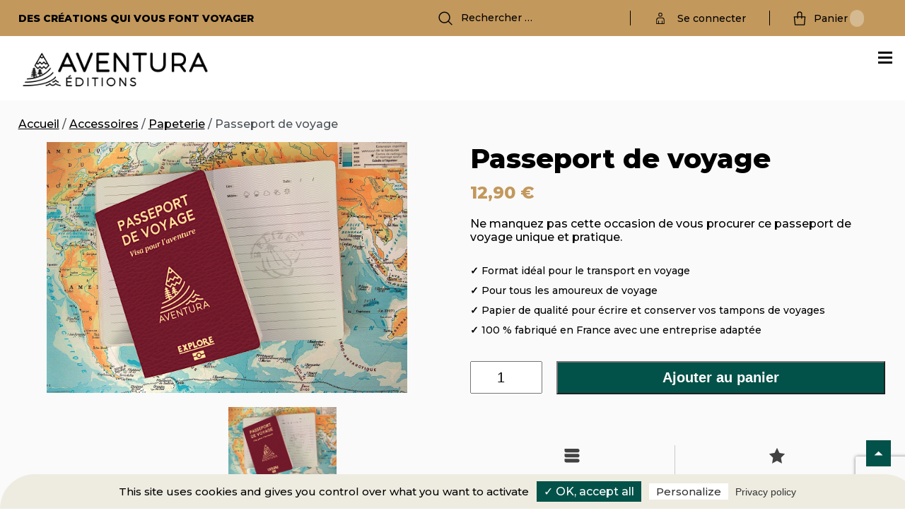

--- FILE ---
content_type: text/html; charset=UTF-8
request_url: https://www.aventura-editions.com/produit/passeport-de-voyages-tampon-souvenirs/
body_size: 18469
content:
<!DOCTYPE html>

<html class="no-js" lang="fr-FR">

	<head>

		<meta charset="UTF-8">
		<meta name="viewport" content="width=device-width, initial-scale=1.0" >
		<link rel="stylesheet" href="https://www.aventura-editions.com/wp-content/themes/aventuraeditions/style.css">
		<link rel="profile" href="https://gmpg.org/xfn/11">
<link rel="preconnect" href="https://fonts.googleapis.com">
<link rel="preconnect" href="https://fonts.gstatic.com" crossorigin>
<link href="https://fonts.googleapis.com/css2?family=Montserrat:wght@500;800&display=swap" rel="stylesheet">

		<!--<script type='text/javascript' src='http://ajax.googleapis.com/ajax/libs/jquery/1.5.2/jquery.min.js?ver=1.5.2'></script>-->

		<meta name='robots' content='index, follow, max-image-preview:large, max-snippet:-1, max-video-preview:-1' />

	<!-- This site is optimized with the Yoast SEO plugin v22.4 - https://yoast.com/wordpress/plugins/seo/ -->
	<title>Aventura Éditions - Idée Cadeau, Jeu de carte, Défis, Voyage, Fun</title>
	<meta name="description" content="Obtenez dès maintenant votre passeport de voyage avec pages de notes et préparez-vous à des découvertes extraordinaires autour du monde pour vos souvenirs !" />
	<link rel="canonical" href="https://www.aventura-editions.com/produit/passeport-de-voyages-tampon-souvenirs/" />
	<meta property="og:locale" content="fr_FR" />
	<meta property="og:type" content="article" />
	<meta property="og:title" content="Aventura Éditions - Idée Cadeau, Jeu de carte, Défis, Voyage, Fun" />
	<meta property="og:description" content="Obtenez dès maintenant votre passeport de voyage avec pages de notes et préparez-vous à des découvertes extraordinaires autour du monde pour vos souvenirs !" />
	<meta property="og:url" content="https://www.aventura-editions.com/produit/passeport-de-voyages-tampon-souvenirs/" />
	<meta property="og:site_name" content="Aventura Editions" />
	<meta property="article:modified_time" content="2026-01-18T14:57:22+00:00" />
	<meta property="og:image" content="https://www.aventura-editions.com/wp-content/uploads/2023/06/WhatsApp-Image-2023-05-10-at-10.42.52.jpeg" />
	<meta property="og:image:width" content="1600" />
	<meta property="og:image:height" content="1333" />
	<meta property="og:image:type" content="image/jpeg" />
	<meta name="twitter:card" content="summary_large_image" />
	<script type="application/ld+json" class="yoast-schema-graph">{"@context":"https://schema.org","@graph":[{"@type":"WebPage","@id":"https://www.aventura-editions.com/produit/passeport-de-voyages-tampon-souvenirs/","url":"https://www.aventura-editions.com/produit/passeport-de-voyages-tampon-souvenirs/","name":"Aventura Éditions - Idée Cadeau, Jeu de carte, Défis, Voyage, Fun","isPartOf":{"@id":"https://www.aventura-editions.com/#website"},"primaryImageOfPage":{"@id":"https://www.aventura-editions.com/produit/passeport-de-voyages-tampon-souvenirs/#primaryimage"},"image":{"@id":"https://www.aventura-editions.com/produit/passeport-de-voyages-tampon-souvenirs/#primaryimage"},"thumbnailUrl":"https://www.aventura-editions.com/wp-content/uploads/2023/06/WhatsApp-Image-2023-05-10-at-10.42.52.jpeg","datePublished":"2023-06-19T14:37:14+00:00","dateModified":"2026-01-18T14:57:22+00:00","description":"Obtenez dès maintenant votre passeport de voyage avec pages de notes et préparez-vous à des découvertes extraordinaires autour du monde pour vos souvenirs !","breadcrumb":{"@id":"https://www.aventura-editions.com/produit/passeport-de-voyages-tampon-souvenirs/#breadcrumb"},"inLanguage":"fr-FR","potentialAction":[{"@type":"ReadAction","target":["https://www.aventura-editions.com/produit/passeport-de-voyages-tampon-souvenirs/"]}]},{"@type":"ImageObject","inLanguage":"fr-FR","@id":"https://www.aventura-editions.com/produit/passeport-de-voyages-tampon-souvenirs/#primaryimage","url":"https://www.aventura-editions.com/wp-content/uploads/2023/06/WhatsApp-Image-2023-05-10-at-10.42.52.jpeg","contentUrl":"https://www.aventura-editions.com/wp-content/uploads/2023/06/WhatsApp-Image-2023-05-10-at-10.42.52.jpeg","width":1600,"height":1333},{"@type":"BreadcrumbList","@id":"https://www.aventura-editions.com/produit/passeport-de-voyages-tampon-souvenirs/#breadcrumb","itemListElement":[{"@type":"ListItem","position":1,"name":"Accueil","item":"https://www.aventura-editions.com/"},{"@type":"ListItem","position":2,"name":"Boutique","item":"https://www.aventura-editions.com/boutique/"},{"@type":"ListItem","position":3,"name":"Passeport de voyage"}]},{"@type":"WebSite","@id":"https://www.aventura-editions.com/#website","url":"https://www.aventura-editions.com/","name":"Aventura Editions","description":"Des créations qui vous font voyager","potentialAction":[{"@type":"SearchAction","target":{"@type":"EntryPoint","urlTemplate":"https://www.aventura-editions.com/?s={search_term_string}"},"query-input":"required name=search_term_string"}],"inLanguage":"fr-FR"}]}</script>
	<!-- / Yoast SEO plugin. -->


<link rel='dns-prefetch' href='//cdn.jsdelivr.net' />
<link rel="alternate" type="application/rss+xml" title="Aventura Editions &raquo; Passeport de voyage Flux des commentaires" href="https://www.aventura-editions.com/produit/passeport-de-voyages-tampon-souvenirs/feed/" />
<script type="text/javascript">
/* <![CDATA[ */
window._wpemojiSettings = {"baseUrl":"https:\/\/s.w.org\/images\/core\/emoji\/15.0.3\/72x72\/","ext":".png","svgUrl":"https:\/\/s.w.org\/images\/core\/emoji\/15.0.3\/svg\/","svgExt":".svg","source":{"concatemoji":"https:\/\/www.aventura-editions.com\/wp-includes\/js\/wp-emoji-release.min.js?ver=6.5.7"}};
/*! This file is auto-generated */
!function(i,n){var o,s,e;function c(e){try{var t={supportTests:e,timestamp:(new Date).valueOf()};sessionStorage.setItem(o,JSON.stringify(t))}catch(e){}}function p(e,t,n){e.clearRect(0,0,e.canvas.width,e.canvas.height),e.fillText(t,0,0);var t=new Uint32Array(e.getImageData(0,0,e.canvas.width,e.canvas.height).data),r=(e.clearRect(0,0,e.canvas.width,e.canvas.height),e.fillText(n,0,0),new Uint32Array(e.getImageData(0,0,e.canvas.width,e.canvas.height).data));return t.every(function(e,t){return e===r[t]})}function u(e,t,n){switch(t){case"flag":return n(e,"\ud83c\udff3\ufe0f\u200d\u26a7\ufe0f","\ud83c\udff3\ufe0f\u200b\u26a7\ufe0f")?!1:!n(e,"\ud83c\uddfa\ud83c\uddf3","\ud83c\uddfa\u200b\ud83c\uddf3")&&!n(e,"\ud83c\udff4\udb40\udc67\udb40\udc62\udb40\udc65\udb40\udc6e\udb40\udc67\udb40\udc7f","\ud83c\udff4\u200b\udb40\udc67\u200b\udb40\udc62\u200b\udb40\udc65\u200b\udb40\udc6e\u200b\udb40\udc67\u200b\udb40\udc7f");case"emoji":return!n(e,"\ud83d\udc26\u200d\u2b1b","\ud83d\udc26\u200b\u2b1b")}return!1}function f(e,t,n){var r="undefined"!=typeof WorkerGlobalScope&&self instanceof WorkerGlobalScope?new OffscreenCanvas(300,150):i.createElement("canvas"),a=r.getContext("2d",{willReadFrequently:!0}),o=(a.textBaseline="top",a.font="600 32px Arial",{});return e.forEach(function(e){o[e]=t(a,e,n)}),o}function t(e){var t=i.createElement("script");t.src=e,t.defer=!0,i.head.appendChild(t)}"undefined"!=typeof Promise&&(o="wpEmojiSettingsSupports",s=["flag","emoji"],n.supports={everything:!0,everythingExceptFlag:!0},e=new Promise(function(e){i.addEventListener("DOMContentLoaded",e,{once:!0})}),new Promise(function(t){var n=function(){try{var e=JSON.parse(sessionStorage.getItem(o));if("object"==typeof e&&"number"==typeof e.timestamp&&(new Date).valueOf()<e.timestamp+604800&&"object"==typeof e.supportTests)return e.supportTests}catch(e){}return null}();if(!n){if("undefined"!=typeof Worker&&"undefined"!=typeof OffscreenCanvas&&"undefined"!=typeof URL&&URL.createObjectURL&&"undefined"!=typeof Blob)try{var e="postMessage("+f.toString()+"("+[JSON.stringify(s),u.toString(),p.toString()].join(",")+"));",r=new Blob([e],{type:"text/javascript"}),a=new Worker(URL.createObjectURL(r),{name:"wpTestEmojiSupports"});return void(a.onmessage=function(e){c(n=e.data),a.terminate(),t(n)})}catch(e){}c(n=f(s,u,p))}t(n)}).then(function(e){for(var t in e)n.supports[t]=e[t],n.supports.everything=n.supports.everything&&n.supports[t],"flag"!==t&&(n.supports.everythingExceptFlag=n.supports.everythingExceptFlag&&n.supports[t]);n.supports.everythingExceptFlag=n.supports.everythingExceptFlag&&!n.supports.flag,n.DOMReady=!1,n.readyCallback=function(){n.DOMReady=!0}}).then(function(){return e}).then(function(){var e;n.supports.everything||(n.readyCallback(),(e=n.source||{}).concatemoji?t(e.concatemoji):e.wpemoji&&e.twemoji&&(t(e.twemoji),t(e.wpemoji)))}))}((window,document),window._wpemojiSettings);
/* ]]> */
</script>
<link rel='stylesheet' id='sbi_styles-css' href='https://www.aventura-editions.com/wp-content/plugins/instagram-feed/css/sbi-styles.min.css?ver=6.2.10' type='text/css' media='all' />
<style id='wp-emoji-styles-inline-css' type='text/css'>

	img.wp-smiley, img.emoji {
		display: inline !important;
		border: none !important;
		box-shadow: none !important;
		height: 1em !important;
		width: 1em !important;
		margin: 0 0.07em !important;
		vertical-align: -0.1em !important;
		background: none !important;
		padding: 0 !important;
	}
</style>
<link rel='stylesheet' id='wp-block-library-css' href='https://www.aventura-editions.com/wp-includes/css/dist/block-library/style.min.css?ver=6.5.7' type='text/css' media='all' />
<style id='safe-svg-svg-icon-style-inline-css' type='text/css'>
.safe-svg-cover{text-align:center}.safe-svg-cover .safe-svg-inside{display:inline-block;max-width:100%}.safe-svg-cover svg{height:100%;max-height:100%;max-width:100%;width:100%}

</style>
<style id='classic-theme-styles-inline-css' type='text/css'>
/*! This file is auto-generated */
.wp-block-button__link{color:#fff;background-color:#32373c;border-radius:9999px;box-shadow:none;text-decoration:none;padding:calc(.667em + 2px) calc(1.333em + 2px);font-size:1.125em}.wp-block-file__button{background:#32373c;color:#fff;text-decoration:none}
</style>
<style id='global-styles-inline-css' type='text/css'>
body{--wp--preset--color--black: #000000;--wp--preset--color--cyan-bluish-gray: #abb8c3;--wp--preset--color--white: #ffffff;--wp--preset--color--pale-pink: #f78da7;--wp--preset--color--vivid-red: #cf2e2e;--wp--preset--color--luminous-vivid-orange: #ff6900;--wp--preset--color--luminous-vivid-amber: #fcb900;--wp--preset--color--light-green-cyan: #7bdcb5;--wp--preset--color--vivid-green-cyan: #00d084;--wp--preset--color--pale-cyan-blue: #8ed1fc;--wp--preset--color--vivid-cyan-blue: #0693e3;--wp--preset--color--vivid-purple: #9b51e0;--wp--preset--gradient--vivid-cyan-blue-to-vivid-purple: linear-gradient(135deg,rgba(6,147,227,1) 0%,rgb(155,81,224) 100%);--wp--preset--gradient--light-green-cyan-to-vivid-green-cyan: linear-gradient(135deg,rgb(122,220,180) 0%,rgb(0,208,130) 100%);--wp--preset--gradient--luminous-vivid-amber-to-luminous-vivid-orange: linear-gradient(135deg,rgba(252,185,0,1) 0%,rgba(255,105,0,1) 100%);--wp--preset--gradient--luminous-vivid-orange-to-vivid-red: linear-gradient(135deg,rgba(255,105,0,1) 0%,rgb(207,46,46) 100%);--wp--preset--gradient--very-light-gray-to-cyan-bluish-gray: linear-gradient(135deg,rgb(238,238,238) 0%,rgb(169,184,195) 100%);--wp--preset--gradient--cool-to-warm-spectrum: linear-gradient(135deg,rgb(74,234,220) 0%,rgb(151,120,209) 20%,rgb(207,42,186) 40%,rgb(238,44,130) 60%,rgb(251,105,98) 80%,rgb(254,248,76) 100%);--wp--preset--gradient--blush-light-purple: linear-gradient(135deg,rgb(255,206,236) 0%,rgb(152,150,240) 100%);--wp--preset--gradient--blush-bordeaux: linear-gradient(135deg,rgb(254,205,165) 0%,rgb(254,45,45) 50%,rgb(107,0,62) 100%);--wp--preset--gradient--luminous-dusk: linear-gradient(135deg,rgb(255,203,112) 0%,rgb(199,81,192) 50%,rgb(65,88,208) 100%);--wp--preset--gradient--pale-ocean: linear-gradient(135deg,rgb(255,245,203) 0%,rgb(182,227,212) 50%,rgb(51,167,181) 100%);--wp--preset--gradient--electric-grass: linear-gradient(135deg,rgb(202,248,128) 0%,rgb(113,206,126) 100%);--wp--preset--gradient--midnight: linear-gradient(135deg,rgb(2,3,129) 0%,rgb(40,116,252) 100%);--wp--preset--font-size--small: 13px;--wp--preset--font-size--medium: 20px;--wp--preset--font-size--large: 36px;--wp--preset--font-size--x-large: 42px;--wp--preset--spacing--20: 0.44rem;--wp--preset--spacing--30: 0.67rem;--wp--preset--spacing--40: 1rem;--wp--preset--spacing--50: 1.5rem;--wp--preset--spacing--60: 2.25rem;--wp--preset--spacing--70: 3.38rem;--wp--preset--spacing--80: 5.06rem;--wp--preset--shadow--natural: 6px 6px 9px rgba(0, 0, 0, 0.2);--wp--preset--shadow--deep: 12px 12px 50px rgba(0, 0, 0, 0.4);--wp--preset--shadow--sharp: 6px 6px 0px rgba(0, 0, 0, 0.2);--wp--preset--shadow--outlined: 6px 6px 0px -3px rgba(255, 255, 255, 1), 6px 6px rgba(0, 0, 0, 1);--wp--preset--shadow--crisp: 6px 6px 0px rgba(0, 0, 0, 1);}:where(.is-layout-flex){gap: 0.5em;}:where(.is-layout-grid){gap: 0.5em;}body .is-layout-flex{display: flex;}body .is-layout-flex{flex-wrap: wrap;align-items: center;}body .is-layout-flex > *{margin: 0;}body .is-layout-grid{display: grid;}body .is-layout-grid > *{margin: 0;}:where(.wp-block-columns.is-layout-flex){gap: 2em;}:where(.wp-block-columns.is-layout-grid){gap: 2em;}:where(.wp-block-post-template.is-layout-flex){gap: 1.25em;}:where(.wp-block-post-template.is-layout-grid){gap: 1.25em;}.has-black-color{color: var(--wp--preset--color--black) !important;}.has-cyan-bluish-gray-color{color: var(--wp--preset--color--cyan-bluish-gray) !important;}.has-white-color{color: var(--wp--preset--color--white) !important;}.has-pale-pink-color{color: var(--wp--preset--color--pale-pink) !important;}.has-vivid-red-color{color: var(--wp--preset--color--vivid-red) !important;}.has-luminous-vivid-orange-color{color: var(--wp--preset--color--luminous-vivid-orange) !important;}.has-luminous-vivid-amber-color{color: var(--wp--preset--color--luminous-vivid-amber) !important;}.has-light-green-cyan-color{color: var(--wp--preset--color--light-green-cyan) !important;}.has-vivid-green-cyan-color{color: var(--wp--preset--color--vivid-green-cyan) !important;}.has-pale-cyan-blue-color{color: var(--wp--preset--color--pale-cyan-blue) !important;}.has-vivid-cyan-blue-color{color: var(--wp--preset--color--vivid-cyan-blue) !important;}.has-vivid-purple-color{color: var(--wp--preset--color--vivid-purple) !important;}.has-black-background-color{background-color: var(--wp--preset--color--black) !important;}.has-cyan-bluish-gray-background-color{background-color: var(--wp--preset--color--cyan-bluish-gray) !important;}.has-white-background-color{background-color: var(--wp--preset--color--white) !important;}.has-pale-pink-background-color{background-color: var(--wp--preset--color--pale-pink) !important;}.has-vivid-red-background-color{background-color: var(--wp--preset--color--vivid-red) !important;}.has-luminous-vivid-orange-background-color{background-color: var(--wp--preset--color--luminous-vivid-orange) !important;}.has-luminous-vivid-amber-background-color{background-color: var(--wp--preset--color--luminous-vivid-amber) !important;}.has-light-green-cyan-background-color{background-color: var(--wp--preset--color--light-green-cyan) !important;}.has-vivid-green-cyan-background-color{background-color: var(--wp--preset--color--vivid-green-cyan) !important;}.has-pale-cyan-blue-background-color{background-color: var(--wp--preset--color--pale-cyan-blue) !important;}.has-vivid-cyan-blue-background-color{background-color: var(--wp--preset--color--vivid-cyan-blue) !important;}.has-vivid-purple-background-color{background-color: var(--wp--preset--color--vivid-purple) !important;}.has-black-border-color{border-color: var(--wp--preset--color--black) !important;}.has-cyan-bluish-gray-border-color{border-color: var(--wp--preset--color--cyan-bluish-gray) !important;}.has-white-border-color{border-color: var(--wp--preset--color--white) !important;}.has-pale-pink-border-color{border-color: var(--wp--preset--color--pale-pink) !important;}.has-vivid-red-border-color{border-color: var(--wp--preset--color--vivid-red) !important;}.has-luminous-vivid-orange-border-color{border-color: var(--wp--preset--color--luminous-vivid-orange) !important;}.has-luminous-vivid-amber-border-color{border-color: var(--wp--preset--color--luminous-vivid-amber) !important;}.has-light-green-cyan-border-color{border-color: var(--wp--preset--color--light-green-cyan) !important;}.has-vivid-green-cyan-border-color{border-color: var(--wp--preset--color--vivid-green-cyan) !important;}.has-pale-cyan-blue-border-color{border-color: var(--wp--preset--color--pale-cyan-blue) !important;}.has-vivid-cyan-blue-border-color{border-color: var(--wp--preset--color--vivid-cyan-blue) !important;}.has-vivid-purple-border-color{border-color: var(--wp--preset--color--vivid-purple) !important;}.has-vivid-cyan-blue-to-vivid-purple-gradient-background{background: var(--wp--preset--gradient--vivid-cyan-blue-to-vivid-purple) !important;}.has-light-green-cyan-to-vivid-green-cyan-gradient-background{background: var(--wp--preset--gradient--light-green-cyan-to-vivid-green-cyan) !important;}.has-luminous-vivid-amber-to-luminous-vivid-orange-gradient-background{background: var(--wp--preset--gradient--luminous-vivid-amber-to-luminous-vivid-orange) !important;}.has-luminous-vivid-orange-to-vivid-red-gradient-background{background: var(--wp--preset--gradient--luminous-vivid-orange-to-vivid-red) !important;}.has-very-light-gray-to-cyan-bluish-gray-gradient-background{background: var(--wp--preset--gradient--very-light-gray-to-cyan-bluish-gray) !important;}.has-cool-to-warm-spectrum-gradient-background{background: var(--wp--preset--gradient--cool-to-warm-spectrum) !important;}.has-blush-light-purple-gradient-background{background: var(--wp--preset--gradient--blush-light-purple) !important;}.has-blush-bordeaux-gradient-background{background: var(--wp--preset--gradient--blush-bordeaux) !important;}.has-luminous-dusk-gradient-background{background: var(--wp--preset--gradient--luminous-dusk) !important;}.has-pale-ocean-gradient-background{background: var(--wp--preset--gradient--pale-ocean) !important;}.has-electric-grass-gradient-background{background: var(--wp--preset--gradient--electric-grass) !important;}.has-midnight-gradient-background{background: var(--wp--preset--gradient--midnight) !important;}.has-small-font-size{font-size: var(--wp--preset--font-size--small) !important;}.has-medium-font-size{font-size: var(--wp--preset--font-size--medium) !important;}.has-large-font-size{font-size: var(--wp--preset--font-size--large) !important;}.has-x-large-font-size{font-size: var(--wp--preset--font-size--x-large) !important;}
.wp-block-navigation a:where(:not(.wp-element-button)){color: inherit;}
:where(.wp-block-post-template.is-layout-flex){gap: 1.25em;}:where(.wp-block-post-template.is-layout-grid){gap: 1.25em;}
:where(.wp-block-columns.is-layout-flex){gap: 2em;}:where(.wp-block-columns.is-layout-grid){gap: 2em;}
.wp-block-pullquote{font-size: 1.5em;line-height: 1.6;}
</style>
<link rel='stylesheet' id='contact-form-7-css' href='https://www.aventura-editions.com/wp-content/plugins/contact-form-7/includes/css/styles.css?ver=5.9.3' type='text/css' media='all' />
<link rel='stylesheet' id='wp_css_espaceclient-css' href='https://www.aventura-editions.com/wp-content/plugins/linov-espace-client//assets/style.css?ver=6.5.7' type='text/css' media='all' />
<link rel='stylesheet' id='woocommerce-layout-css' href='https://www.aventura-editions.com/wp-content/plugins/woocommerce/assets/css/woocommerce-layout.css?ver=8.7.2' type='text/css' media='all' />
<link rel='stylesheet' id='woocommerce-smallscreen-css' href='https://www.aventura-editions.com/wp-content/plugins/woocommerce/assets/css/woocommerce-smallscreen.css?ver=8.7.2' type='text/css' media='only screen and (max-width: 768px)' />
<link rel='stylesheet' id='woocommerce-general-css' href='https://www.aventura-editions.com/wp-content/plugins/woocommerce/assets/css/woocommerce.css?ver=8.7.2' type='text/css' media='all' />
<style id='woocommerce-inline-inline-css' type='text/css'>
.woocommerce form .form-row .required { visibility: visible; }
</style>
<link rel='stylesheet' id='slick-css' href='https://www.aventura-editions.com/wp-content/themes/aventuraeditions/slick/slick.css?ver=6.5.7' type='text/css' media='all' />
<link rel='stylesheet' id='slick-theme-css' href='https://www.aventura-editions.com/wp-content/themes/aventuraeditions/slick/slick-theme.css?ver=6.5.7' type='text/css' media='all' />
<link rel='stylesheet' id='animate-css' href='https://www.aventura-editions.com/wp-content/themes/aventuraeditions/animate.css?ver=6.5.7' type='text/css' media='all' />
<link rel='stylesheet' id='wp_mailjet_form_builder_widget-widget-front-styles-css' href='https://www.aventura-editions.com/wp-content/plugins/mailjet-for-wordpress/src/widgetformbuilder/css/front-widget.css?ver=5.5.3' type='text/css' media='all' />
<script type="text/javascript" src="https://www.aventura-editions.com/wp-includes/js/jquery/jquery.min.js?ver=3.7.1" id="jquery-core-js"></script>
<script type="text/javascript" src="https://www.aventura-editions.com/wp-includes/js/jquery/jquery-migrate.min.js?ver=3.4.1" id="jquery-migrate-js"></script>
<script type="text/javascript" src="https://www.aventura-editions.com/wp-includes/js/jquery/ui/core.min.js?ver=1.13.2" id="jquery-ui-core-js"></script>
<script type="text/javascript" src="https://www.aventura-editions.com/wp-content/plugins/linov-espace-client/assets/jQuery-File-Upload-master/js/jquery.iframe-transport.js?ver=6.5.7" id="gec_iframetransport-js"></script>
<script type="text/javascript" src="https://www.aventura-editions.com/wp-content/plugins/linov-espace-client/assets/jQuery-File-Upload-master/js/jquery.fileupload.js?ver=6.5.7" id="gec_fileupload-js"></script>
<script type="text/javascript" id="gec_upload-js-extra">
/* <![CDATA[ */
var ajax = {"url":"https:\/\/www.aventura-editions.com\/wp-admin\/admin-ajax.php"};
/* ]]> */
</script>
<script type="text/javascript" src="https://www.aventura-editions.com/wp-content/plugins/linov-espace-client/assets/upload.js?ver=6.5.7" id="gec_upload-js"></script>
<script type="text/javascript" src="https://www.aventura-editions.com/wp-content/plugins/woocommerce/assets/js/jquery-blockui/jquery.blockUI.min.js?ver=2.7.0-wc.8.7.2" id="jquery-blockui-js" defer="defer" data-wp-strategy="defer"></script>
<script type="text/javascript" id="wc-add-to-cart-js-extra">
/* <![CDATA[ */
var wc_add_to_cart_params = {"ajax_url":"\/wp-admin\/admin-ajax.php","wc_ajax_url":"\/?wc-ajax=%%endpoint%%","i18n_view_cart":"Voir le panier","cart_url":"https:\/\/www.aventura-editions.com\/panier\/","is_cart":"","cart_redirect_after_add":"yes"};
/* ]]> */
</script>
<script type="text/javascript" src="https://www.aventura-editions.com/wp-content/plugins/woocommerce/assets/js/frontend/add-to-cart.min.js?ver=8.7.2" id="wc-add-to-cart-js" defer="defer" data-wp-strategy="defer"></script>
<script type="text/javascript" id="wc-single-product-js-extra">
/* <![CDATA[ */
var wc_single_product_params = {"i18n_required_rating_text":"Veuillez s\u00e9lectionner une note","review_rating_required":"yes","flexslider":{"rtl":false,"animation":"slide","smoothHeight":true,"directionNav":false,"controlNav":"thumbnails","slideshow":false,"animationSpeed":500,"animationLoop":false,"allowOneSlide":false},"zoom_enabled":"","zoom_options":[],"photoswipe_enabled":"","photoswipe_options":{"shareEl":false,"closeOnScroll":false,"history":false,"hideAnimationDuration":0,"showAnimationDuration":0},"flexslider_enabled":""};
/* ]]> */
</script>
<script type="text/javascript" src="https://www.aventura-editions.com/wp-content/plugins/woocommerce/assets/js/frontend/single-product.min.js?ver=8.7.2" id="wc-single-product-js" defer="defer" data-wp-strategy="defer"></script>
<script type="text/javascript" src="https://www.aventura-editions.com/wp-content/plugins/woocommerce/assets/js/js-cookie/js.cookie.min.js?ver=2.1.4-wc.8.7.2" id="js-cookie-js" defer="defer" data-wp-strategy="defer"></script>
<script type="text/javascript" id="woocommerce-js-extra">
/* <![CDATA[ */
var woocommerce_params = {"ajax_url":"\/wp-admin\/admin-ajax.php","wc_ajax_url":"\/?wc-ajax=%%endpoint%%"};
/* ]]> */
</script>
<script type="text/javascript" src="https://www.aventura-editions.com/wp-content/plugins/woocommerce/assets/js/frontend/woocommerce.min.js?ver=8.7.2" id="woocommerce-js" defer="defer" data-wp-strategy="defer"></script>
<script type="text/javascript" src="https://www.aventura-editions.com/wp-content/themes/aventuraeditions/js/wow.min.js?ver=6.5.7" id="wow-js"></script>
<script type="text/javascript" src="https://www.aventura-editions.com/wp-content/themes/aventuraeditions/function.js?ver=6.5.7" id="function-js"></script>
<script type="text/javascript" src="https://www.aventura-editions.com/wp-content/themes/aventuraeditions/slick/slick.min.js?ver=6.5.7" id="slick-js"></script>
<script type="text/javascript" src="https://cdn.jsdelivr.net/gh/AmauriC/tarteaucitron.js@V1.2/tarteaucitron.min.js?ver=6.5.7" id="tarteaucitron-js"></script>
<link rel="https://api.w.org/" href="https://www.aventura-editions.com/wp-json/" /><link rel="alternate" type="application/json" href="https://www.aventura-editions.com/wp-json/wp/v2/product/1805" /><link rel="EditURI" type="application/rsd+xml" title="RSD" href="https://www.aventura-editions.com/xmlrpc.php?rsd" />
<link rel='shortlink' href='https://www.aventura-editions.com/?p=1805' />
<link rel="alternate" type="application/json+oembed" href="https://www.aventura-editions.com/wp-json/oembed/1.0/embed?url=https%3A%2F%2Fwww.aventura-editions.com%2Fproduit%2Fpasseport-de-voyages-tampon-souvenirs%2F" />
<link rel="alternate" type="text/xml+oembed" href="https://www.aventura-editions.com/wp-json/oembed/1.0/embed?url=https%3A%2F%2Fwww.aventura-editions.com%2Fproduit%2Fpasseport-de-voyages-tampon-souvenirs%2F&#038;format=xml" />
        <script type="text/javascript">
            tarteaucitron.init({
                "privacyUrl": "/politique-de-confidentialite/",
                "hashtag": "#tarteaucitron", /* L'identifiant permettant l'ouverture du bloc de Tarteaucitron. Laisser tel quel */
                "cookieName": "tarteaucitron", /* Nom du script que nous avons définit à la ligne 3 de la fonction précédente */
                "orientation": "bottom", /* La position de la bannière. Soit en haut soit en bas (top – bottom) */
                "showAlertSmall": true, /* Show the small banner on bottom right */
                "showAlertBig": false, /* Show the small banner on bottom right */
                "cookieslist": true, /* affiche la liste des cookies */
                "adblocker": false, /* affiche une alerte si un adblocker est présent */
                "AcceptAllCta" : true, /* Show the accept all button when highPrivacy on */
                "highPrivacy": true, /* désactive le consentement automatique */
                "handleBrowserDNTRequest": false, /* If Do Not Track == 1, disallow all */
                "removeCredit": true, /* supprime le lien de crédit */
                "moreInfoLink": true, /* affiche un lien "en savoir plus" */
                "useExternalCss": false, /* tel quel, le css de tarteaucitron.css sera chargé */
                "readmoreLink": "/politique-de-confidentialite/" /* définit le lien "en savoir plus" */
            });
    </script>
    	<noscript><style>.woocommerce-product-gallery{ opacity: 1 !important; }</style></noscript>
	<link rel="icon" href="https://www.aventura-editions.com/wp-content/uploads/2022/01/cropped-favicon-32x32.png" sizes="32x32" />
<link rel="icon" href="https://www.aventura-editions.com/wp-content/uploads/2022/01/cropped-favicon-192x192.png" sizes="192x192" />
<link rel="apple-touch-icon" href="https://www.aventura-editions.com/wp-content/uploads/2022/01/cropped-favicon-180x180.png" />
<meta name="msapplication-TileImage" content="https://www.aventura-editions.com/wp-content/uploads/2022/01/cropped-favicon-270x270.png" />
		<style type="text/css" id="wp-custom-css">
			/*---------IMPORTANT-----------*/

/*masque blanc du 1er slider supprimé. Si rajout de slide il faudra adapter le nth-child*/

@media (max-width: 450px){
.slider .slider_texthome:nth-child(1) .slider_text {
    background: rgba(0,0,0,0);
    padding: 118px 5%;
    width: 90%;
	}



	.slick-track>div:nth-child(1){
background: url(https://www.aventura-editions.com/wp-content/uploads/2023/09/Slide-Aventura-editions.jpg) 35% 0% / cover!important;
	
}
}	

/*-------FIN DE LA NOTE---------*/


/* AJUSTEMENT MENU */

@media (min-width:981px){
header .aventura_logo {
    width: 24%;
}
header #navigation {
    width: 72%;
}
}
/* FIN AJUSTEMENT MENU */


.container_woocommerce .term-description h1 {
    font-size: 30px;
    color: #000000;
    margin-bottom: 20px;
		color:#035249;
		font-weight:700;
}
.container_woocommerce .term-description li {
    font-size: 14px;
    color: #000000;
    
}
.aventura_title {
		/*display:none;*/
    position: relative;
    float: left;
    width: 96%;
    margin: 0 auto;
    padding: 0 2%;
}
.aventura_title h1{
    font-family:'Montserrat';
		color:black;
		font-weight:900;
		font-size:40px;
}
.slider .slider_texthome .slider_text h2 {
    font-size: 60px;
    color: black;
    font-weight: bold;
    text-align: right;
    margin-bottom: 20px;
    text-transform: uppercase;
}



@media(max-width:980px){
		.aventura_title h1{
    		font-size:30px;
				margin-top:25px;
}
	.slider .slider_texthome .slider_text h2 {
    font-size: 40px;
}
}
@media(max-width:640px){
		.aventura_title h1{
    		font-size:24px;
				margin-top:25px;
}
}
@media (max-width: 450px){
.slider .slider_texthome .slider_text h2 {
    font-size: 32px;
}
}

.slider .slider_texthome .slider_text {
    min-height: 50vh;
}


/* accueil blog-insta*/

h2.wp-block-heading.titre-blog {
    padding: 50px 2% 0 2%;
}
 
.bloc-blog {
   margin-left:2%;
	 margin-right: 2%;
	 width:96%;
}
	
.blog-btn{
	margin:-60px 2% 50px;
}

@media (max-width:981px){
	
.blog-btn{
	    float: none;
    width: 200px;
    margin: 20px auto 30px;
	
}
	h2.wp-block-heading.titre-blog {
    padding: 50px 2% 0 2%;
		text-align:center;
}
}


div#sb_instagram {
    margin-top: 25px;
		margin-left:calc(2% - 10px);
	  width: calc(98% - 10px);
}

/* ARTICLES BLOG  */
.post-template-default.single-post 
.main_content {
    max-width: 1080px!important;
    margin: 0 auto!important;
    float: none!important;
}
.post-template-default.single-post 
.super_header h1{
    font-size:32px!important;
		
}
.post-template-default.single-post 
.main_content h2{
    font-size:28px!important;
		margin-top: 50px!important;
		margin-bottom:15px!important;
}
.post-template-default.single-post 
.main_content h3{
    font-size:24px!important;
		margin-top: 50px!important;
		margin-bottom:15px!important;
}
.img-blog{
	margin-top:50px!important;
	margin-bottom:50px!important;
}
.post-template-default.single-post .super_header{
background: url(	https://www.aventura-editions.com/wp-content/uploads/2022/03/photo-header-v4-01-scaled.jpg);
    background-size: cover;
	margin-bottom:35px;
}

.post-template-default.single-post li {
    padding-top: 20px;
}

/*section commentaires*/

.post-template-default.single-post .comment-respond{
	margin-bottom:50px;
}
.post-template-default.single-post .comment-respond #submit{
background: #035249;
    transition: .5s all ease-in-out;
    -webkit-transition: .5s all ease-in-out;
        margin-top: 50px;
    padding: 10px 20px;
    max-width: 300px;
    border: 2px solid #035249;
	color:white;
	font-family:montserrat;
	text-transform:uppercase;
	cursor:pointer;
}

.post-template-default.single-post .comment-respond #submit:hover{
	background:black;
	border: 2px solid black;
}
.post-template-default.single-post .comment-respond  .comment-form-comment textarea,.post-template-default.single-post .comment-respond .comment-form-author input, .post-template-default.single-post .comment-respond .comment-form-email input {
	width:100%!important;
	margin:0 0 10px 0;
}
.post-template-default.single-post .comment-respond p.comment-form-url {
    display: none;
}



/* SAS BLOG */
.bloc-blog ul.display-posts-listing {
    display: grid;
    grid-template-columns: repeat(3,1fr);
    width: 100%;
	grid-gap: 2%; 
}

.bloc-blog ul.display-posts-listing img.attachment-large.size-large.wp-post-image {
    width: 100%;
    height: 50vh;
    object-fit: cover;
	filter: saturate(0.25);
		
}
.bloc-blog ul.display-posts-listing li:hover img.attachment-large.size-large.wp-post-image{
	filter:saturate(1)!important;
}


.bloc-blog ul.display-posts-listing a.title {
    font-size: 20px;
    font-weight: 700;
    text-decoration: none;
    position: relative;
    display: block;
    padding-bottom: 30px;
}
.bloc-blog ul.display-posts-listing a.title:after {
    content: "LIRE PLUS";
    position: absolute;
    left: 0;
    bottom: 5px;
    font-size: 12px;
    color: #C3985C;
}
@media (max-width:640px){
	.bloc-blog ul.display-posts-listing {
	grid-template-columns:100%;
	grid-gap: 50px; 
}
	.bloc-blog ul.display-posts-listing img.attachment-large.size-large.wp-post-image {
        height: 25vh;
		filter:saturate(1);
}
	.bloc-blog ul.display-posts-listing li{
}
}		</style>
		
	</head>

	<body class="product-template-default single single-product postid-1805 theme-aventuraeditions woocommerce woocommerce-page woocommerce-no-js">

	<!-- Début HISHAM 
	    <div class="loadingDiv">
			<svg class="loader" version="1.1" id="Layer_1" xmlns="http://www.w3.org/2000/svg" xmlns:xlink="http://www.w3.org/1999/xlink" x="0px" y="0px"
				 viewBox="0 0 1299.8 1247.8" style="enable-background:new 0 0 1299.8 1247.8;" xml:space="preserve">
			<style type="text/css">
				.st0{fill:none;stroke:#000000;stroke-width:16;stroke-linecap:round;stroke-linejoin:round;stroke-miterlimit:10;}
			</style>
			<g id="XMLID_106_">
				<path id="XMLID_234_" d="M319.1,819c-0.7-1.6-2.3-2.8-4.1-2.8h-2.5c-1.8,0-3.4,1.3-4.1,2.9l-36.3,79.5c-0.6,1.4-0.5,3.2,0.3,4.4
					c0.8,1.3,2.3,2.2,3.8,2.2h2.7c1.8,0,3.4-0.9,4.1-2.5l9.8-21.5h42.4l9.9,21.5c0.7,1.6,2.3,2.5,4.1,2.5h2.6c1.5,0,3-0.9,3.8-2.2
					s0.9-3.1,0.3-4.5L319.1,819z M297.9,869.2l15.9-35l16.1,35H297.9z"/>
				<path id="XMLID_235_" d="M428.2,816.2h-2.7c-1.8,0-3.5,1.3-4.2,3L393.8,886l-27.6-66.9c-0.7-1.7-2.3-3-4.2-3h-2.6
					c-1.5,0-2.9,1-3.7,2.2c-0.8,1.3-1,3-0.4,4.3l33.2,79.5c0.7,1.7,2.3,2.9,4.2,2.9h2.5c1.8,0,3.5-1.2,4.2-2.8l33.2-79.4
					c0.6-1.4,0.4-3.2-0.4-4.5C431.1,817.2,429.7,816.2,428.2,816.2z"/>
				<path id="XMLID_236_" d="M506,894.2h-44.7v-29h37.9c2.5,0,4.1-1.9,4.1-4.4v-2.3c0-2.5-1.6-4.3-4.1-4.3h-37.9v-26h43.1
					c2.5,0,4.9-2.3,4.9-4.8v-2.3c0-2.5-2.4-5-4.9-5h-49.6c-2.5,0-4.5,2.5-4.5,5v79.4c0,2.5,2,4.7,4.5,4.7H506c2.5,0,4.3-2.2,4.3-4.7
					v-2.3C510.3,895.8,508.5,894.2,506,894.2z"/>
				<path id="XMLID_237_" d="M597,816.2h-2.3c-2.5,0-4.4,2.5-4.4,5v63.2l-47.9-66.1c-0.8-1.2-2.2-2.1-3.7-2.1h-3.4
					c-2.5,0-4.1,2.5-4.1,5v79.4c0,2.5,1.6,4.7,4.1,4.7h2.3c2.5,0,4.7-2.2,4.7-4.7v-63.2l47.8,66c0.8,1.2,2.1,1.9,3.6,1.9h3.4
					c2.5,0,4.3-2.2,4.3-4.7v-79.4C601.3,818.7,599.5,816.2,597,816.2z"/>
				<path id="XMLID_238_" d="M685.3,823.4v-2.3c0-2.5-2.3-5-4.8-5h-56.8c-2.5,0-4.4,2.5-4.4,5v2.3c0,2.5,1.9,4.8,4.4,4.8h22.6v72.3
					c0,2.5,2.2,4.7,4.7,4.7h2.3c2.5,0,4.1-2.2,4.1-4.7v-72.3h23.2C683,828.2,685.3,825.9,685.3,823.4z"/>
				<path id="XMLID_239_" d="M773.3,821.2c0-2.5-1.7-5-4.2-5h-2.3c-2.5,0-4.6,2.5-4.6,5v47.1c0,16.7-8.4,25.5-24.5,25.5
					c-16.1,0-24.5-8.8-24.5-25.5v-47.1c0-2.5-2.3-5-4.8-5h-2.3c-2.5,0-4.9,2.5-4.9,5v47.1c0,23,13.5,36.7,36,36.7
					c22.5,0,36-13.7,36-36.7V821.2z"/>
				<path id="XMLID_242_" d="M860.9,905.2h2.8c1.7,0,3.2-1,4-2.5s0.6-3.4-0.4-4.7l-16.8-23.1c11.3-4.7,17.7-14.8,17.7-28.1
					c0-19-13-30.5-34.8-30.5h-26.9c-2.5,0-4.2,2.5-4.2,5v79.4c0,2.5,1.7,4.7,4.2,4.7h2.3c2.5,0,4.5-2.2,4.5-4.7v-22.3h20.1
					c1.8,0,3.5-0.3,5.1-0.4l18.7,25.6C858.1,904.5,859.4,905.2,860.9,905.2z M813.3,828.2h20.1c10.7,0,23.5,3,23.5,18.7
					c0,16.2-12.8,19.3-23.5,19.3h-20.1V828.2z"/>
				<path id="XMLID_245_" d="M961.3,905.2h2.6c1.5,0,3-0.9,3.8-2.2s0.9-3,0.3-4.4L931.2,819c-0.7-1.6-2.3-2.9-4.1-2.9h-2.5
					c-1.8,0-3.4,1.3-4.1,2.9l-36.3,79.5c-0.6,1.4-0.5,3.2,0.3,4.4c0.8,1.3,2.3,2.2,3.8,2.2h2.7c1.8,0,3.4-0.9,4.1-2.5l9.8-21.5h42.4
					l9.9,21.5C958,904.2,959.6,905.2,961.3,905.2z M910.1,869.2l15.9-35l16.1,35H910.1z"/>
				<path id="XMLID_246_" d="M700.9,955.2h-19.6v-13h16.6c1.1,0,2.4-0.5,2.4-1.6v-1c0-1.1-1.3-2.4-2.4-2.4h-16.6v-11h18.9
					c1.1,0,2.1-1.2,2.1-2.3v-1c0-1.1-1-1.6-2.1-1.6h-22.3c-1.1,0-1.6,0.5-1.6,1.6v35.6c0,1.1,0.5,1.7,1.6,1.7h23c1.1,0,2.4-0.6,2.4-1.7
					v-1C703.3,956.3,702,955.2,700.9,955.2z"/>
				<path id="XMLID_247_" d="M687.7,919.2h1.6c0.5,0,0.9-0.1,1.3-0.4l6.6-5.3c0.5-0.4,0.8-1.1,0.7-1.7c-0.1-0.7-0.5-1.2-1.1-1.6l-1-0.5
					c-0.7-0.4-1.6-0.3-2.2,0.2l-7.2,5.9c-0.7,0.5-0.9,1.3-0.6,2.1C686.1,918.7,686.8,919.2,687.7,919.2z"/>
				<path id="XMLID_250_" d="M733.3,921.2h-14c-1.1,0-2,0.5-2,1.6v35.6c0,1.1,0.9,1.7,2,1.7h14c11.2,0,20.3-8.6,20.3-19.5
					C753.6,929.8,744.5,921.2,733.3,921.2z M733.3,955.2h-11v-29h11c8.4,0,15.2,6.3,15.2,14.5C748.5,948.9,741.7,955.2,733.3,955.2z"/>
				<path id="XMLID_251_" d="M774.3,923.2c0-1.1-0.9-2-2-2h-1c-1.1,0-2,0.9-2,2v36c0,1.1,0.9,2,2,2h1c1.1,0,2-0.9,2-2V923.2z"/>
				<path id="XMLID_252_" d="M814.5,921.2H789c-1.1,0-1.7,0.5-1.7,1.6v1c0,1.1,0.6,2.3,1.7,2.3h10.3v32.3c0,1.1,0.9,1.7,2,1.7h1
					c1.1,0,2-0.6,2-1.7v-32.3h10.2c1.1,0,1.8-1.2,1.8-2.3v-1C816.3,921.7,815.6,921.2,814.5,921.2z"/>
				<path id="XMLID_253_" d="M834.3,923.2c0-1.1-0.9-2-2-2h-1c-1.1,0-2,0.9-2,2v36c0,1.1,0.9,2,2,2h1c1.1,0,2-0.9,2-2V923.2z"/>
				<path id="XMLID_257_" d="M870.2,920.8c-11.2,0-20.3,8.9-20.3,19.8c0,10.9,9.1,19.8,20.3,19.8s20.3-8.9,20.3-19.8
					C890.5,929.7,881.4,920.8,870.2,920.8z M870.2,955.4c-8.4,0-15.3-6.7-15.3-14.8c0-8.1,6.9-14.8,15.3-14.8s15.3,6.6,15.3,14.8
					C885.5,948.8,878.7,955.4,870.2,955.4z"/>
				<path id="XMLID_258_" d="M935.6,921.2h-1c-1.1,0-2.2,0.5-2.2,1.6v28.5l-21.4-29.5c-0.4-0.5-0.9-0.6-1.5-0.6h-1.5
					c-1.1,0-1.6,0.5-1.6,1.6v35.6c0,1.1,0.5,1.7,1.6,1.7h1c1.1,0,2.4-0.6,2.4-1.7V930l21.3,29.5c0.4,0.5,0.8,0.7,1.4,0.7h1.5
					c1.1,0,1.7-0.6,1.7-1.7v-35.6C937.3,921.7,936.7,921.2,935.6,921.2z"/>
				<path id="XMLID_259_" d="M967.9,937.7c-5.5-1.7-8.8-2.9-8.8-7c0-3.6,4.5-4.9,8.4-4.9c2.8,0,6,0.8,7.9,2.1c0.4,0.3,1,0.4,1.5,0.3
					c0.5-0.1,1-0.4,1.3-0.9l0.5-0.8c0.6-0.9,0.3-2.1-0.6-2.7c-2.8-1.8-6.8-2.9-10.6-2.9c-8,0-13.4,4-13.4,9.9c0,8,6.8,10.1,12.3,11.8
					c5.6,1.7,9,3,9,7.3c0,3.4-3.6,5.6-9.1,5.6c-3.7,0-7.7-1.6-10-4.1c-0.4-0.4-0.9-0.6-1.4-0.6c-0.5,0-1.1,0.2-1.4,0.6l-0.7,0.7
					c-0.8,0.8-0.8,2,0,2.8c3.4,3.5,8.6,5.6,13.6,5.6c8.4,0,14.1-4.3,14.1-10.7C980.5,941.5,973.5,939.4,967.9,937.7z"/>
			</g>
			<g id="XMLID_532_">
				<g id="XMLID_538_">
					<path id="XMLID_539_" class="st0" d="M602.6,547.4c0,0-15.6-6.7-15.6-18c0,11.3-15.6,18-15.6,18"/>
				</g>
				<g id="XMLID_536_">
					<path id="XMLID_537_" class="st0" d="M612.4,574.9c0,0-25.4-6.7-25.4-18c0,11.3-25.4,18-25.4,18"/>
				</g>
				<g id="XMLID_534_">
					<path id="XMLID_535_" class="st0" d="M619.2,599.9c0,0-32.2-6.7-32.2-18c0,11.3-32.2,18-32.2,18"/>
				</g>
				<line id="XMLID_533_" class="st0" x1="587.3" y1="530.2" x2="587.3" y2="632.2"/>
			</g>
			<path id="XMLID_527_" d="M710.9,426L710.9,426l-87.6-151.6c-2.4-4.2-8.5-4.2-10.9,0l-88.2,151.6l0.4,0.4L501.2,467
				c-1.4,2.5-1,5.6,1,7.6l48.7,48.7c2.5,2.5,6.5,2.5,8.9,0l22.2-22.2c2.5-2.5,6.5-2.5,8.9,0l22.2,22.2c2.5,2.5,6.5,2.5,8.9,0l22.2-22.2
				c2.5-2.5,6.5-2.5,8.9,0l22.3,22.3c2.5,2.5,6.5,2.5,8.9,0l48.9-49.1c2-2,2.4-5.1,1-7.6L710.9,426z M623.4,306.4l9.3,16.1
				c1.6,2.8,0.8,6.4-1.8,8.3l-9.8,6.8c-2.2,1.5-5,1.5-7.2,0l-9.2-6.3c-2.7-1.9-3.5-5.5-1.9-8.4l9.6-16.7
				C614.9,302.2,620.9,302.2,623.4,306.4z M597.5,345.8l16.5,11.3c2.2,1.5,5,1.5,7.2,0l16.8-11.8c3-2.1,7.2-1.2,9.1,2l41.5,71.8
				c1.4,2.5,1,5.6-1,7.6l-3.1,3.1c-2.5,2.5-6.5,2.5-8.9,0l-15.3-15.3l-6.9-6.9c-2.5-2.5-6.5-2.5-8.9,0l-6.9,6.9L622.1,430
				c-2.5,2.5-6.5,2.5-8.9,0l-15.4-15.4l-6.9-6.9c-2.5-2.5-6.5-2.5-8.9,0l-6.9,6.9L559.8,430c-2.5,2.5-6.5,2.5-8.9,0l-2.8-2.8
				c-2-2-2.4-5.1-1-7.6l41.4-71.6C590.3,344.7,594.4,343.8,597.5,345.8z M684.5,500.7c-2.5,2.5-6.5,2.5-8.9,0l-15.4-15.4l-6.9-6.9
				c-2.5-2.5-6.5-2.5-8.9,0l-6.9,6.9l-15.4,15.4c-2.5,2.5-6.5,2.5-8.9,0l-15.4-15.4l-6.9-6.9c-2.5-2.5-6.5-2.5-8.9,0l-6.9,6.9
				l-15.4,15.4c-2.5,2.5-6.5,2.5-8.9,0L522.2,472c-2-2-2.4-5.1-1-7.6l11.1-19.2c2.1-3.6,7-4.2,9.9-1.3l8.7,8.7c2.5,2.5,6.5,2.5,8.9,0
				l22.2-22.2c2.5-2.5,6.5-2.5,8.9,0l22.2,22.2c2.5,2.5,6.5,2.5,8.9,0l22.2-22.2c2.5-2.5,6.5-2.5,8.9,0l22.2,22.2
				c2.5,2.5,6.5,2.5,8.9,0l9-9c2.9-2.9,7.9-2.3,9.9,1.3l11.1,19.2c1.4,2.5,1,5.6-1,7.6L684.5,500.7z"/>
			<g id="XMLID_513_">
				<g id="XMLID_525_">
					<path id="XMLID_526_" class="st0" d="M508.4,526.5c0,0-14.7-6.3-14.7-16.9c0,10.6-14.7,16.9-14.7,16.9"/>
				</g>
				<g id="XMLID_523_">
					<path id="XMLID_524_" class="st0" d="M517.6,555.1c0,0-23.9-6.3-23.9-16.9c0,10.6-23.9,16.9-23.9,16.9"/>
				</g>
				<g id="XMLID_520_">
					<path id="XMLID_522_" class="st0" d="M524,581.7c0,0-30.3-6.3-30.3-16.9c0,10.6-30.3,16.9-30.3,16.9"/>
				</g>
				<g id="XMLID_517_">
					<path id="XMLID_519_" class="st0" d="M528.4,608.2c0,0-34.7-6.3-34.7-16.9c0,10.6-34.7,16.9-34.7,16.9"/>
				</g>
				<g id="XMLID_515_">
					<path id="XMLID_516_" class="st0" d="M534.2,634.8c0,0-40.5-6.3-40.5-16.9c0,10.6-40.5,16.9-40.5,16.9"/>
				</g>
				<line id="XMLID_514_" class="st0" x1="493.3" y1="512.2" x2="493.3" y2="657.2"/>
			</g>
			<path id="XMLID_512_" d="M836.2,643.1c-0.7-1.1-2.2-1.3-3.1-0.3l0,0l0,0c-25.4,29.9-60.7,53.4-101.2,71.8
				c-60.8,27.6-133.2,43.3-200.2,52.1c-67,8.8-128.7,10.6-168.4,10.6c-14.1,0-25.4-0.2-33.1-0.5c-1,0-2-0.1-2.9-0.1
				c-3-0.1-5.9,1.5-7.4,4.1l-4.5,7.8c-0.9,1.6,0.2,3.6,2,3.7l0,0c0.1,0,17.4,0.9,45.9,0.9c53.5,0,146.4-3.3,239.7-22.2
				c46.7-9.5,93.4-22.9,135.4-41.9c39.9-18.1,75.6-41.3,102.7-71.3c1.3-1.5,1.5-3.6,0.5-5.3L836.2,643.1z"/>
			<path id="XMLID_511_" d="M795.4,572.4c-0.9-1.6-3.2-1.7-4.2-0.2c0,0,0,0,0,0l0,0c-0.3,0.5-26,38.2-94.1,75.8
				c-66.7,36.9-174.3,73.8-339.2,75.3c-2.9,0-5.7,1.6-7.1,4.1l-4.9,8.5c-0.9,1.5,0.2,3.4,2,3.4l0,0v0c174.5,0,288.5-39,358.9-78.4
				c55.6-31.1,84-62.3,93.8-74.5c1.1-1.3,1.2-3.2,0.3-4.6L795.4,572.4z"/>
			<path id="XMLID_510_" d="M755,502.3c-0.7-1.2-2.7-1.3-4,0.7l0,0c-0.4,0.6-25.9,41.2-85,82.2c-29.5,20.5-67.5,41.1-115,57
				c-45.5,15.2-99.8,26-163.9,28c-2.1,0.1-4.1,1.2-5.1,3.1l-5.3,9.1c-1,1.8,0.3,4.1,2.4,4l0,0l0,0c69.9-1.4,128.9-12.9,178.1-29.5
				c73.9-24.9,125.6-61,158.9-91.1c22.6-20.5,36.8-38.1,43.6-47.4c1.6-2.1,1.7-5,0.4-7.3L755,502.3z"/>
			<path id="XMLID_509_" d="M914.2,778.5c-1.2-2.1-3.3-3.4-5.7-3.5c-43.5-2.9-63.2-24.6-64.1-25.5l-0.5-0.6c-3.1-3.6-8.8-3.3-11.6,0.5
				l-0.5,0.6c-0.2,0.2-17.6,23.7-40.5,23.7c-23.3,0-39.4-23.2-39.5-23.5l-0.4-0.7c-2.8-4.1-8.7-4.4-11.9-0.6l-0.5,0.6
				c-0.2,0.3-21.6,26-54.2,26.1c-4.2,0-7.8,3.2-8.1,7.4c-0.3,4.7,3.4,8.6,8,8.6c28.7,0,49.9-15.6,60-25c8.3,9.1,24.7,23,46.7,23
				c22,0,39.2-14.5,47.7-23.5c11.3,9.2,37,25.1,79.3,25.1c0,0,0,0,0,0c1.4,0,2.2-1.6,1.5-2.8L914.2,778.5z"/>
			<path id="XMLID_508_" d="M882,722.6c-0.5-0.8-1.3-1.4-2.3-1.6c-20.9-3.2-34.5-22.6-34.7-22.8l-1.4-2c-2.4-3.5-7.6-3.7-10.2-0.2
				l-1.5,1.9c-0.2,0.2-17.6,22.8-40.6,22.8c-4.5,0-8.2,3.8-8,8.4c0.2,4.4,4.1,7.6,8.4,7.6c21.1-0.2,37.6-13.2,46.3-21.8c0,0,0,0,0,0
				c8.4,8.9,24.9,22.6,47,22.6h1.4c1.8,0,3-2,2-3.6L882,722.6z"/>
			</svg>

        </div>-->
	<!-- Fin HISHAM -->


		
		<header id="site-header" class="header-footer-group" role="banner">
			<div class="surheader">
				

	<div class="surhead_right">
		<div class="widget widget_block widget_text"><div class="widget-content">
<p>Des créations qui vous font voyager</p>
</div></div>	</div>

				<div class="surhead_left">
					<div class="nav_commerce aventura_cart">
						<p><span><img src="https://www.aventura-editions.com/wp-content/themes/aventuraeditions/img/Aventura_icons-15.svg" /></span><a href="https://www.aventura-editions.com/panier/" class="mini-cart">Panier <span class="count_mini_cart"></span></a></p>
					</div>	
					<div class="nav_commerce aventura_account">
						<p>
							<span><img src="https://www.aventura-editions.com/wp-content/themes/aventuraeditions/img/picto-compte-v2.svg" /></span>
															<a href="https://www.aventura-editions.com/mon-compte/" title="Se connecter">Se connecter</a>
							 						</p>
					</div>	
					<div class="nav_commerce nav_searchbar">
						<form role="search"  method="get" class="search-form" action="https://www.aventura-editions.com/">
	<div class="search_picto">
		<span><img src="https://www.aventura-editions.com/wp-content/themes/aventuraeditions/img/loop-search-v2.svg" /></span>
		<input type="submit" class="search-submit" value="Search" />
	</div>
	<label for="search-form-1">
		<span class="screen-reader-text">Search for:</span>
		<input type="search" id="search-form-1" class="search-field" placeholder="Rechercher &hellip;" value="" name="s" />
	</label>
</form>
					</div>			
				</div>
			</div>
			<div class="aventura_logo">
				<a href="https://www.aventura-editions.com/" rel="home">
										<img src="https://www.aventura-editions.com/wp-content/uploads/2022/03/Aventura_logo-v4-01-scaled.jpg" alt="Aventura Editions">
				</a>
			</div>

			<nav id="navigation">
				<div class="menu_mobile">
				 	<div id="burger">
		                <span class="up"></span>
		                <span class="middle"></span>
		                <span class="down"></span>
	             	</div>
				</div>
				<div class="desktop_menu">
				<div class="menu-main-menu-container"><ul id="primary-menu" class="menu"><li id="menu-item-172" class="menu-item menu-item-type-post_type menu-item-object-page menu-item-home menu-item-172"><a href="https://www.aventura-editions.com/">Accueil</a></li>
<li id="menu-item-546" class="menu-item menu-item-type-taxonomy menu-item-object-product_cat menu-item-546"><a href="https://www.aventura-editions.com/categorie-produit/carnets/">Carnets</a></li>
<li id="menu-item-549" class="menu-item menu-item-type-taxonomy menu-item-object-product_cat menu-item-549"><a href="https://www.aventura-editions.com/categorie-produit/livres/">Livres</a></li>
<li id="menu-item-548" class="menu-item menu-item-type-taxonomy menu-item-object-product_cat menu-item-548"><a href="https://www.aventura-editions.com/categorie-produit/affiches/">Affiches</a></li>
<li id="menu-item-547" class="hide_link menu-item menu-item-type-taxonomy menu-item-object-product_cat current-product-ancestor current-menu-parent current-product-parent menu-item-has-children menu-item-547"><a href="https://www.aventura-editions.com/categorie-produit/accessoires/">Accessoires de voyage</a>
<ul class="sub-menu">
	<li id="menu-item-849" class="col_menu no_link_menu menu-item menu-item-type-custom menu-item-object-custom menu-item-has-children menu-item-849"><a href="#">Tous nos accessoires de voyage</a>
	<ul class="sub-menu">
		<li id="menu-item-850" class="menu-item menu-item-type-taxonomy menu-item-object-product_cat menu-item-850"><a href="https://www.aventura-editions.com/categorie-produit/accessoires/mugs/">Mugs</a></li>
		<li id="menu-item-852" class="menu-item menu-item-type-taxonomy menu-item-object-product_cat menu-item-852"><a href="https://www.aventura-editions.com/categorie-produit/accessoires/textiles/">Textiles</a></li>
		<li id="menu-item-853" class="menu-item menu-item-type-taxonomy menu-item-object-product_cat current-product-ancestor current-menu-parent current-product-parent menu-item-853"><a href="https://www.aventura-editions.com/categorie-produit/accessoires/papeterie/">Papeterie</a></li>
	</ul>
</li>
	<li id="menu-item-855" class="col_menu no_link_menu menu-item menu-item-type-custom menu-item-object-custom menu-item-has-children menu-item-855"><a href="#">Nouveauté Papeterie</a>
	<ul class="sub-menu">
		<li id="menu-item-856" class="img_mega_menu menu-item menu-item-type-custom menu-item-object-custom menu-item-856"><a href="https://www.aventura-editions.com/categorie-produit/accessoires/papeterie/"><img src="https://www.aventura-editions.com/wp-content/uploads/2022/03/B1.png" /></a></li>
	</ul>
</li>
</ul>
</li>
<li id="menu-item-171" class="hide_link menu-item menu-item-type-post_type menu-item-object-page menu-item-has-children menu-item-171"><a href="https://www.aventura-editions.com/a-propos/">À propos</a>
<ul class="sub-menu">
	<li id="menu-item-838" class="col_menu no_link_menu menu-item menu-item-type-custom menu-item-object-custom menu-item-has-children menu-item-838"><a href="#">À propos de Aventura Éditions</a>
	<ul class="sub-menu">
		<li id="menu-item-1007" class="menu-item menu-item-type-post_type menu-item-object-page menu-item-1007"><a href="https://www.aventura-editions.com/a-propos/">Qui sommes-nous ?</a></li>
		<li id="menu-item-844" class="menu-item menu-item-type-post_type menu-item-object-page menu-item-844"><a href="https://www.aventura-editions.com/on-parle-de-nous/">Les articles de presse</a></li>
		<li id="menu-item-845" class="menu-item menu-item-type-post_type menu-item-object-page menu-item-845"><a href="https://www.aventura-editions.com/contact/">Nous contacter</a></li>
	</ul>
</li>
	<li id="menu-item-839" class="col_menu no_link_menu btn_menu_hide menu-item menu-item-type-custom menu-item-object-custom menu-item-has-children menu-item-839"><a href="#">Participer à l&#8217;aventure Aventura Éditions</a>
	<ul class="sub-menu">
		<li id="menu-item-1047" class="button_mega_menu menu-item menu-item-type-post_type menu-item-object-page menu-item-1047"><a href="https://www.aventura-editions.com/devenir-partenaire/">Devenir Partenaire</a></li>
		<li id="menu-item-1053" class="button_mega_menu btn_menu_border menu-item menu-item-type-post_type menu-item-object-page menu-item-1053"><a href="https://www.aventura-editions.com/devenir-auteur/">Devenir revendeur</a></li>
	</ul>
</li>
</ul>
</li>
<li id="menu-item-2195" class="menu-item menu-item-type-post_type menu-item-object-page menu-item-2195"><a href="https://www.aventura-editions.com/le-blog/">Le Blog</a></li>
</ul></div>				</div>
			</nav>

		</header><!-- #site-header -->

<div class="container">
	<div class="container_woocommerce">

	<div id="primary" class="content-area"><main id="main" class="site-main" role="main"><nav class="woocommerce-breadcrumb" aria-label="Breadcrumb"><a href="https://www.aventura-editions.com">Accueil</a>&nbsp;&#47;&nbsp;<a href="https://www.aventura-editions.com/categorie-produit/accessoires/">Accessoires</a>&nbsp;&#47;&nbsp;<a href="https://www.aventura-editions.com/categorie-produit/accessoires/papeterie/">Papeterie</a>&nbsp;&#47;&nbsp;Passeport de voyage</nav>
					
			<div class="woocommerce-notices-wrapper"></div><div id="product-1805" class="product type-product post-1805 status-publish first instock product_cat-accessoires product_cat-papeterie product_tag-toasty has-post-thumbnail taxable shipping-taxable purchasable product-type-simple">

	<div class="woocommerce-product-gallery woocommerce-product-gallery--with-images woocommerce-product-gallery--columns-4 images" data-columns="4" style="opacity: 0; transition: opacity .25s ease-in-out;">
	<figure class="woocommerce-product-gallery__wrapper" id="thumbnails_product_aventura">
						<div class="gallery_img">
											<img src="https://www.aventura-editions.com/wp-content/uploads/2023/06/mockup_passeport_sepia.png" />
																																		</div>
				<div class="gallery_img_nav">
											<img src="https://www.aventura-editions.com/wp-content/uploads/2023/06/mockup_passeport_sepia.png" />
																																		</div>
			
	</figure>
</div>

	<div class="summary entry-summary">
		<h1 class="product_title entry-title">Passeport de voyage</h1><p class="price"><span class="woocommerce-Price-amount amount"><bdi>12,90&nbsp;<span class="woocommerce-Price-currencySymbol">&euro;</span></bdi></span></p>
<div class="woocommerce-product-details__short-description">
	<p>Ne manquez pas cette occasion de vous procurer ce passeport de voyage unique et pratique.</p>
<p>&nbsp;</p>
<ul>
<li><strong>✓ </strong>Format idéal pour le transport en voyage</li>
<li><strong>✓ </strong>Pour tous les amoureux de voyage</li>
<li><strong>✓ </strong>Papier de qualité pour écrire et conserver vos tampons de voyages</li>
<li><strong>✓ </strong>100 % fabriqué en France avec une entreprise adaptée</li>
</ul>
</div>
<p class="stock in-stock">En stock</p>

	
	<form class="cart" action="https://www.aventura-editions.com/produit/passeport-de-voyages-tampon-souvenirs/" method="post" enctype='multipart/form-data'>
		
		<div class="quantity">
		<label class="screen-reader-text" for="quantity_69722a29945c0">quantité de Passeport de voyage</label>
	<input
		type="number"
				id="quantity_69722a29945c0"
		class="input-text qty text"
		name="quantity"
		value="1"
		aria-label="Quantité de produits"
		size="4"
		min="1"
		max=""
					step="1"
			placeholder=""
			inputmode="numeric"
			autocomplete="off"
			/>
	</div>

		<button type="submit" name="add-to-cart" value="1805" class="single_add_to_cart_button button alt">Ajouter au panier</button>

			</form>

	
<div class="product_meta">

	
	
	<span class="posted_in">Catégories : <a href="https://www.aventura-editions.com/categorie-produit/accessoires/" rel="tag">Accessoires</a>, <a href="https://www.aventura-editions.com/categorie-produit/accessoires/papeterie/" rel="tag">Papeterie</a></span>
	<span class="tagged_as">Étiquette : <a href="https://www.aventura-editions.com/etiquette-produit/toasty/" rel="tag">Toasty</a></span>
	
</div>
		<div class="quick_list ">
			<ul>
									<li><a href="#desc_product"><img src="https://www.aventura-editions.com/wp-content/themes/aventuraeditions/img/picto-desc-product.svg" /><p>Description</p></a></li>
																	<li><a href="#reviews"><img src="https://www.aventura-editions.com/wp-content/themes/aventuraeditions/img/picto-avis.svg" /><p>Voir les avis</p></a></li>
							</ul>
		</div>
	</div>
		<div id="desc_product" class="description_product_book wow">
		<div class="bloc_desc_product">
							<h2>🌍 Voyagez avec style et organisation grâce à notre passeport de voyage exclusif ! 🌍</h2>
						<hr class="wp-block-separator aligncenter">
						<div class="mini_description">
				<h3>Conserve tes souvenirs lors de tes voyages</h3>
				<p><p>Préparez-vous à explorer le monde avec facilité et élégance grâce à notre passeport de voyage conçu pour les aventuriers modernes. Que vous soyez un voyageur passionné ou un globe-trotter occasionnel, ce passeport est l&#8217;accessoire indispensable pour vos escapades à travers les frontières.</p>
<p>&nbsp;</p>
<p>Notre passeport de voyage combine fonctionnalité et esthétisme pour répondre à tous vos besoins. Doté d&#8217;un design raffiné et d&#8217;une construction solide, il assure la protection de vos précieuses informations personnelles tout en ajoutant une touche de classe à votre expérience de voyage.</p>
<p>&nbsp;</p>
<p>L&#8217;une des caractéristiques les plus attrayantes de notre passeport est son espace dédié aux petites notes. Imaginez pouvoir capturer vos pensées, vos impressions et vos moments inoubliables directement dans les pages de votre passeport. Que ce soit pour griffonner des adresses recommandées par les locaux, noter vos rencontres inspirantes ou consigner vos souvenirs de voyage, ce passeport est votre compagnon idéal.</p>
<p>&nbsp;</p>
<p>Grâce à ses pages de notes supplémentaires, vous n&#8217;aurez plus jamais à chercher un bout de papier perdu au fond de votre sac à dos. Rédigez des annotations pratiques, dessinez des croquis rapides ou écrivez des réflexions personnelles pendant vos trajets en avion, vos attentes à l&#8217;aéroport ou vos moments de détente dans un café pittoresque.</p>
</p>
			</div>
					</div>
		<div class="bloc_desc_product">
				
			<h2>Caractéristiques du produit</h2>
			<hr class="wp-block-separator aligncenter">
						<div class="mini_description">
				<p><p>Laissez libre cours à votre créativité, capturez vos souvenirs et planifiez vos futures aventures, le tout dans un seul et même objet. Préparez-vous à vivre des expériences mémorables et à écrire votre propre histoire de voyage avec ce passeport spécial backpacker.</p>
</p>
			</div>	
					
		</div>
	</div>
		
	
	<div class="woocommerce-tabs wc-tabs-wrapper">
		<ul class="tabs wc-tabs" role="tablist">
							<li class="reviews_tab" id="tab-title-reviews" role="tab" aria-controls="tab-reviews">
					<a href="#tab-reviews">
						Avis (0)					</a>
				</li>
					</ul>
					<div class="woocommerce-Tabs-panel woocommerce-Tabs-panel--reviews panel entry-content wc-tab" id="tab-reviews" role="tabpanel" aria-labelledby="tab-title-reviews">
				<div id="reviews" class="woocommerce-Reviews">
	<div id="comments">
		<h2 class="woocommerce-Reviews-title">
			Avis		</h2>

					<p class="woocommerce-noreviews">Il n’y a pas encore d’avis.</p>
			</div>

			<div id="review_form_wrapper"  class="aventura_no_comment" >
			<div id="review_form">
					<div id="respond" class="comment-respond">
		<span id="reply-title" class="comment-reply-title">Soyez le premier à laisser votre avis sur &ldquo;Passeport de voyage&rdquo; <small><a rel="nofollow" id="cancel-comment-reply-link" href="/produit/passeport-de-voyages-tampon-souvenirs/#respond" style="display:none;">Annuler la réponse</a></small></span><form action="https://www.aventura-editions.com/wp-comments-post.php" method="post" id="commentform" class="comment-form"><p class="comment-notes"><span id="email-notes">Votre adresse e-mail ne sera pas publiée.</span> <span class="required-field-message">Les champs obligatoires sont indiqués avec <span class="required">*</span></span></p><div class="comment-form-rating"><label for="rating">Votre note&nbsp;<span class="required">*</span></label><select name="rating" id="rating" required>
						<option value="">Évaluation...</option>
						<option value="5">Parfait</option>
						<option value="4">Bon</option>
						<option value="3">Moyen</option>
						<option value="2">Pas mal</option>
						<option value="1">Très mauvais</option>
					</select></div><p class="comment-form-comment"><label for="comment">Votre avis&nbsp;<span class="required">*</span></label><textarea id="comment" name="comment" cols="45" rows="8" required></textarea></p><p class="comment-form-author"><label for="author">Nom&nbsp;<span class="required">*</span></label><input id="author" name="author" type="text" value="" size="30" required /></p>
<p class="comment-form-email"><label for="email">E-mail &nbsp;<span class="required">*</span></label><input id="email" name="email" type="email" value="" size="30" required /></p>
<p class="form-submit"><input name="submit" type="submit" id="submit" class="submit" value="Soumettre" /> <input type='hidden' name='comment_post_ID' value='1805' id='comment_post_ID' />
<input type='hidden' name='comment_parent' id='comment_parent' value='0' />
</p></form>	</div><!-- #respond -->
				</div>
		</div>
	
	<div class="clear"></div>
</div>
			</div>
		
			</div>


	<section class="related products">

					<h2>Produits similaires</h2>
				
		<ul class="products columns-4">

			
					<li class="product type-product post-772 status-publish first instock product_cat-accessoires product_cat-papeterie product_tag-toasty has-post-thumbnail taxable shipping-taxable purchasable product-type-simple">
	<a href="https://www.aventura-editions.com/produit/planner/" class="woocommerce-LoopProduct-link woocommerce-loop-product__link"><img width="300" height="300" src="https://www.aventura-editions.com/wp-content/uploads/2022/03/planner-aventura-editions-1-1-300x300.jpg" class="attachment-woocommerce_thumbnail size-woocommerce_thumbnail" alt="" decoding="async" fetchpriority="high" srcset="https://www.aventura-editions.com/wp-content/uploads/2022/03/planner-aventura-editions-1-1-300x300.jpg 300w, https://www.aventura-editions.com/wp-content/uploads/2022/03/planner-aventura-editions-1-1-150x150.jpg 150w, https://www.aventura-editions.com/wp-content/uploads/2022/03/planner-aventura-editions-1-1-100x100.jpg 100w, https://www.aventura-editions.com/wp-content/uploads/2022/03/planner-aventura-editions-1-1.jpg 514w" sizes="(max-width: 300px) 100vw, 300px" /><h2 class="woocommerce-loop-product__title">Planner</h2>
	<span class="price"><span class="woocommerce-Price-amount amount"><bdi>11,90&nbsp;<span class="woocommerce-Price-currencySymbol">&euro;</span></bdi></span></span>
</a><a href="?add-to-cart=772" data-quantity="1" class="button product_type_simple add_to_cart_button ajax_add_to_cart" data-product_id="772" data-product_sku="" aria-label="Ajouter au panier : &ldquo;Planner&rdquo;" aria-describedby="" rel="nofollow">Ajouter au panier</a></li>

			
					<li class="product type-product post-2654 status-publish instock product_cat-carnets product_tag-toasty has-post-thumbnail taxable shipping-taxable purchasable product-type-simple">
	<a href="https://www.aventura-editions.com/produit/carnet-de-plongee/" class="woocommerce-LoopProduct-link woocommerce-loop-product__link"><img width="300" height="300" src="https://www.aventura-editions.com/wp-content/uploads/2024/04/mockup-plongee-fond-planches-300x300.jpg" class="attachment-woocommerce_thumbnail size-woocommerce_thumbnail" alt="" decoding="async" srcset="https://www.aventura-editions.com/wp-content/uploads/2024/04/mockup-plongee-fond-planches-300x300.jpg 300w, https://www.aventura-editions.com/wp-content/uploads/2024/04/mockup-plongee-fond-planches-150x150.jpg 150w, https://www.aventura-editions.com/wp-content/uploads/2024/04/mockup-plongee-fond-planches-100x100.jpg 100w" sizes="(max-width: 300px) 100vw, 300px" /><h2 class="woocommerce-loop-product__title">Carnet de plongée</h2>
	<span class="price"><span class="woocommerce-Price-amount amount"><bdi>15,90&nbsp;<span class="woocommerce-Price-currencySymbol">&euro;</span></bdi></span></span>
</a><a href="?add-to-cart=2654" data-quantity="1" class="button product_type_simple add_to_cart_button ajax_add_to_cart" data-product_id="2654" data-product_sku="" aria-label="Ajouter au panier : &ldquo;Carnet de plongée&rdquo;" aria-describedby="" rel="nofollow">Ajouter au panier</a></li>

			
					<li class="product type-product post-2746 status-publish instock product_cat-accessoires product_cat-mugs product_tag-toasty has-post-thumbnail taxable shipping-taxable purchasable product-type-simple">
	<a href="https://www.aventura-editions.com/produit/mug-du-pecheur/" class="woocommerce-LoopProduct-link woocommerce-loop-product__link"><img width="300" height="300" src="https://www.aventura-editions.com/wp-content/uploads/2024/06/mockup-mug-peche-fondblanc-300x300.jpg" class="attachment-woocommerce_thumbnail size-woocommerce_thumbnail" alt="" decoding="async" srcset="https://www.aventura-editions.com/wp-content/uploads/2024/06/mockup-mug-peche-fondblanc-300x300.jpg 300w, https://www.aventura-editions.com/wp-content/uploads/2024/06/mockup-mug-peche-fondblanc-150x150.jpg 150w, https://www.aventura-editions.com/wp-content/uploads/2024/06/mockup-mug-peche-fondblanc-100x100.jpg 100w" sizes="(max-width: 300px) 100vw, 300px" /><h2 class="woocommerce-loop-product__title">Mug du pêcheur</h2>
	<span class="price"><span class="woocommerce-Price-amount amount"><bdi>14,90&nbsp;<span class="woocommerce-Price-currencySymbol">&euro;</span></bdi></span></span>
</a><a href="?add-to-cart=2746" data-quantity="1" class="button product_type_simple add_to_cart_button ajax_add_to_cart" data-product_id="2746" data-product_sku="" aria-label="Ajouter au panier : &ldquo;Mug du pêcheur&rdquo;" aria-describedby="" rel="nofollow">Ajouter au panier</a></li>

			
					<li class="product type-product post-758 status-publish last instock product_cat-accessoires product_cat-mugs product_tag-toasty has-post-thumbnail taxable shipping-taxable purchasable product-type-simple">
	<a href="https://www.aventura-editions.com/produit/mug-equipement-du-randonneur/" class="woocommerce-LoopProduct-link woocommerce-loop-product__link"><img width="300" height="300" src="https://www.aventura-editions.com/wp-content/uploads/2022/03/WhatsApp-Image-2023-04-14-at-09.32.49-1-300x300.jpeg" class="attachment-woocommerce_thumbnail size-woocommerce_thumbnail" alt="" decoding="async" loading="lazy" srcset="https://www.aventura-editions.com/wp-content/uploads/2022/03/WhatsApp-Image-2023-04-14-at-09.32.49-1-300x300.jpeg 300w, https://www.aventura-editions.com/wp-content/uploads/2022/03/WhatsApp-Image-2023-04-14-at-09.32.49-1-150x150.jpeg 150w, https://www.aventura-editions.com/wp-content/uploads/2022/03/WhatsApp-Image-2023-04-14-at-09.32.49-1-100x100.jpeg 100w" sizes="(max-width: 300px) 100vw, 300px" /><h2 class="woocommerce-loop-product__title">Mug équipement du randonneur</h2>
	<span class="price"><span class="woocommerce-Price-amount amount"><bdi>14,90&nbsp;<span class="woocommerce-Price-currencySymbol">&euro;</span></bdi></span></span>
</a><a href="?add-to-cart=758" data-quantity="1" class="button product_type_simple add_to_cart_button ajax_add_to_cart" data-product_id="758" data-product_sku="" aria-label="Ajouter au panier : &ldquo;Mug équipement du randonneur&rdquo;" aria-describedby="" rel="nofollow">Ajouter au panier</a></li>

			
		</ul>

	</section>
	</div>


		
	</main></div>
		</div>
</div>
		<div class="pop_news">
			<div class="pop_news_anim">
				<div class="pop_newsletter">
					<div class="little_cross"><span>x</span></div>
					<div class="pop_border">
						<div class="pop_account">
														<h3>Les frais de port offerts dès 50 euros d'achat</h3>
																					<p>Bénéficiez des frais de port gratuits !</p>
														<a href="https://www.aventura-editions.com/mon-compte/" title="Créer un compte">Créer un compte</a>
						</div>
						<div class="pop_account account_news">
							<h3>Inscrivez-vous à la Newsletter</h3>
							<p>Promis elle est sympa !</p>
													</div>
					</div>
				</div>
			</div>
		</div>
			</div>
			<div class="arrow_up">
				<span><img src="https://www.aventura-editions.com/wp-content/themes/aventuraeditions/img/arrow-white.png" /></span>
			</div>
			<footer id="site-footer" role="contentinfo" class="header-footer-group">
				<div class="aventura_reassurance">
					<ul>
						<li>
							<img src="https://www.aventura-editions.com/wp-content/themes/aventuraeditions/img/Aventura_icons-16.svg" />
															<p class="little_description">SERVICE CLIENT<br> 06 11 23 08 56</p>
																						<p>De 9h à 18h</p>
													</li>
						<li>
							<img src="https://www.aventura-editions.com/wp-content/themes/aventuraeditions/img/Aventura_icons-17.svg" />
															<p class="little_description">Paiement <br>sécurisé</p>
																						<p>100% garanti</p>
													</li>
						<li>
							<img src="https://www.aventura-editions.com/wp-content/themes/aventuraeditions/img/Aventura_icons-18.svg" />
															<p class="little_description">Livraison gratuite</p>
																						<p>Commande supérieur à 50€</p>
													</li>
						<li>
							<img src="https://www.aventura-editions.com/wp-content/themes/aventuraeditions/img/Aventura_icons-19.svg" />
															<p class="little_description">Retour</p>
																						<p>Retours faciles</p>
													</li>
						<li>
							<img src="https://www.aventura-editions.com/wp-content/themes/aventuraeditions/img/Aventura_icons-20.svg" />
															<p class="little_description">Délai de livraison</p>
																						<p>3 à 5 jours ouvrés</p>
													</li>
					</ul>
				</div>
				<div class="aventura_menu_footer">
					
												<div class="bloc_menu_footer">
						<div class="widget widget_block"><div class="widget-content">
<h3 class="wp-block-heading">Informations</h3>
</div></div><div class="widget widget_nav_menu"><div class="widget-content"><div class="menu-informations-container"><ul id="menu-informations" class="menu"><li id="menu-item-2122" class="menu-item menu-item-type-post_type menu-item-object-page menu-item-2122"><a href="https://www.aventura-editions.com/le-blog/">Le Blog</a></li>
<li id="menu-item-81" class="menu-item menu-item-type-post_type menu-item-object-page menu-item-81"><a href="https://www.aventura-editions.com/contact/">Contact</a></li>
<li id="menu-item-160" class="menu-item menu-item-type-post_type menu-item-object-page menu-item-160"><a href="https://www.aventura-editions.com/faq/">Foire aux questions</a></li>
<li id="menu-item-226" class="menu-item menu-item-type-post_type menu-item-object-page menu-item-226"><a href="https://www.aventura-editions.com/mentions-legales/">Mentions légales</a></li>
<li id="menu-item-225" class="menu-item menu-item-type-post_type menu-item-object-page menu-item-225"><a href="https://www.aventura-editions.com/conditions-generales-dutilisation/">Conditions générales d’utilisation</a></li>
<li id="menu-item-207" class="menu-item menu-item-type-post_type menu-item-object-page menu-item-207"><a href="https://www.aventura-editions.com/conditions-generales-de-vente/">Conditions générales de vente</a></li>
<li id="menu-item-1085" class="menu-item menu-item-type-post_type menu-item-object-page menu-item-1085"><a href="https://www.aventura-editions.com/politique-de-retours/">Politique de retour</a></li>
</ul></div></div></div>					</div>
													<div class="bloc_menu_footer">
						<div class="widget widget_block"><div class="widget-content">
<h3 class="wp-block-heading">Vous êtes</h3>
</div></div><div class="widget widget_nav_menu"><div class="widget-content"><div class="menu-vous-etes-container"><ul id="menu-vous-etes" class="menu"><li id="menu-item-1055" class="menu-item menu-item-type-post_type menu-item-object-page menu-item-1055"><a href="https://www.aventura-editions.com/devenir-partenaire/">Devenir partenaire</a></li>
<li id="menu-item-1054" class="menu-item menu-item-type-post_type menu-item-object-page menu-item-1054"><a href="https://www.aventura-editions.com/devenir-auteur/">Devenir revendeur</a></li>
</ul></div></div></div>					</div>
													<div class="bloc_menu_footer">
						<div class="widget widget_block"><div class="widget-content">
<h3 class="wp-block-heading"></h3>
</div></div>					</div>
													<div class="bloc_menu_footer">
						<div class="widget widget_block"><div class="widget-content">
<h3 class="wp-block-heading">Abonnez-vous à notre Newsletter !</h3>
</div></div><div class="widget widget_block widget_text"><div class="widget-content">
<p class="has-black-color has-text-color has-small-font-size">En vous inscrivant à la Newsletter de Aventura Editions, vous acceptez de recevoir la Newsletter d'Aventura Editions afin de découvrir&nbsp;nos offres et nos produits. Vous pouvez vous désinscrire à tout&nbsp;moment.</p>
</div></div>												<div class="picto_social">
							<ul>
																<li><a href="https://www.facebook.com/aventuraeditions/" target="_blank"><img src="https://www.aventura-editions.com/wp-content/themes/aventuraeditions/img/picto-social/picto-social-f.svg" /></a></li>
																								<li><a href="https://www.instagram.com/aventuraeditions/" target="_blank"><img src="https://www.aventura-editions.com/wp-content/themes/aventuraeditions/img/picto-social/picto-social-i.svg" /></a></li>
																								<li><a href="https://www.youtube.com/channel/UCeTP77gzHgHjpWKHio8vNng" target="_blank"><img src="https://www.aventura-editions.com/wp-content/themes/aventuraeditions/img/picto-social/picto-social-y.svg" /></a></li>
															</ul>
						</div>
											</div>
										
				</div>
				<div class="copyright">
					<p>Copyright 2026 - Aventura Editions</p>
				</div>

			</footer><!-- #site-footer -->
		<!-- Instagram Feed JS -->
<script type="text/javascript">
var sbiajaxurl = "https://www.aventura-editions.com/wp-admin/admin-ajax.php";
</script>
        <script type="text/javascript">
            tarteaucitron.user.gtagUa = 'G-FFM6RNEGE8';
            (tarteaucitron.job = tarteaucitron.job || []).push('gtag');
            (tarteaucitron.job = tarteaucitron.job || []).push('youtube');
    </script>
    <script type="application/ld+json">{"@context":"https:\/\/schema.org\/","@graph":[{"@context":"https:\/\/schema.org\/","@type":"BreadcrumbList","itemListElement":[{"@type":"ListItem","position":1,"item":{"name":"Accueil","@id":"https:\/\/www.aventura-editions.com"}},{"@type":"ListItem","position":2,"item":{"name":"Accessoires","@id":"https:\/\/www.aventura-editions.com\/categorie-produit\/accessoires\/"}},{"@type":"ListItem","position":3,"item":{"name":"Papeterie","@id":"https:\/\/www.aventura-editions.com\/categorie-produit\/accessoires\/papeterie\/"}},{"@type":"ListItem","position":4,"item":{"name":"Passeport de voyage","@id":"https:\/\/www.aventura-editions.com\/produit\/passeport-de-voyages-tampon-souvenirs\/"}}]},{"@context":"https:\/\/schema.org\/","@type":"Product","@id":"https:\/\/www.aventura-editions.com\/produit\/passeport-de-voyages-tampon-souvenirs\/#product","name":"Passeport de voyage","url":"https:\/\/www.aventura-editions.com\/produit\/passeport-de-voyages-tampon-souvenirs\/","description":"Ne manquez pas cette occasion de vous procurer ce passeport de voyage unique et pratique.\r\n\r\n&amp;nbsp;\r\n\r\n \t\u2713\u00a0Format id\u00e9al pour le transport en voyage\r\n \t\u2713\u00a0Pour tous les amoureux de voyage\r\n \t\u2713\u00a0Papier de qualit\u00e9 pour \u00e9crire et conserver vos tampons de voyages\r\n \t\u2713\u00a0100 % fabriqu\u00e9 en France avec une entreprise adapt\u00e9e","image":"https:\/\/www.aventura-editions.com\/wp-content\/uploads\/2023\/06\/WhatsApp-Image-2023-05-10-at-10.42.52.jpeg","sku":1805,"offers":[{"@type":"Offer","price":"12.90","priceValidUntil":"2027-12-31","priceSpecification":{"price":"12.90","priceCurrency":"EUR","valueAddedTaxIncluded":"true"},"priceCurrency":"EUR","availability":"http:\/\/schema.org\/InStock","url":"https:\/\/www.aventura-editions.com\/produit\/passeport-de-voyages-tampon-souvenirs\/","seller":{"@type":"Organization","name":"Aventura Editions","url":"https:\/\/www.aventura-editions.com"}}]}]}</script>	<script type='text/javascript'>
		(function () {
			var c = document.body.className;
			c = c.replace(/woocommerce-no-js/, 'woocommerce-js');
			document.body.className = c;
		})();
	</script>
	<script type="text/javascript" src="https://www.aventura-editions.com/wp-content/plugins/contact-form-7/includes/swv/js/index.js?ver=5.9.3" id="swv-js"></script>
<script type="text/javascript" id="contact-form-7-js-extra">
/* <![CDATA[ */
var wpcf7 = {"api":{"root":"https:\/\/www.aventura-editions.com\/wp-json\/","namespace":"contact-form-7\/v1"}};
/* ]]> */
</script>
<script type="text/javascript" src="https://www.aventura-editions.com/wp-content/plugins/contact-form-7/includes/js/index.js?ver=5.9.3" id="contact-form-7-js"></script>
<script type="text/javascript" src="https://www.aventura-editions.com/wp-content/plugins/woocommerce/assets/js/sourcebuster/sourcebuster.min.js?ver=8.7.2" id="sourcebuster-js-js"></script>
<script type="text/javascript" id="wc-order-attribution-js-extra">
/* <![CDATA[ */
var wc_order_attribution = {"params":{"lifetime":1.0e-5,"session":30,"ajaxurl":"https:\/\/www.aventura-editions.com\/wp-admin\/admin-ajax.php","prefix":"wc_order_attribution_","allowTracking":true},"fields":{"source_type":"current.typ","referrer":"current_add.rf","utm_campaign":"current.cmp","utm_source":"current.src","utm_medium":"current.mdm","utm_content":"current.cnt","utm_id":"current.id","utm_term":"current.trm","session_entry":"current_add.ep","session_start_time":"current_add.fd","session_pages":"session.pgs","session_count":"udata.vst","user_agent":"udata.uag"}};
/* ]]> */
</script>
<script type="text/javascript" src="https://www.aventura-editions.com/wp-content/plugins/woocommerce/assets/js/frontend/order-attribution.min.js?ver=8.7.2" id="wc-order-attribution-js"></script>
<script type="text/javascript" id="wp_mailjet_form_builder_widget-front-script-js-extra">
/* <![CDATA[ */
var mjWidget = {"ajax_url":"https:\/\/www.aventura-editions.com\/wp-admin\/admin-ajax.php"};
/* ]]> */
</script>
<script type="text/javascript" src="https://www.aventura-editions.com/wp-content/plugins/mailjet-for-wordpress/src/widgetformbuilder/js/front-widget.js?ver=6.5.7" id="wp_mailjet_form_builder_widget-front-script-js"></script>
<script type="text/javascript" src="https://www.google.com/recaptcha/api.js?render=6Le8pgEgAAAAAEeh2-JadR4lAE2IdN4nyGxIB4a-&amp;ver=3.0" id="google-recaptcha-js"></script>
<script type="text/javascript" src="https://www.aventura-editions.com/wp-includes/js/dist/vendor/wp-polyfill-inert.min.js?ver=3.1.2" id="wp-polyfill-inert-js"></script>
<script type="text/javascript" src="https://www.aventura-editions.com/wp-includes/js/dist/vendor/regenerator-runtime.min.js?ver=0.14.0" id="regenerator-runtime-js"></script>
<script type="text/javascript" src="https://www.aventura-editions.com/wp-includes/js/dist/vendor/wp-polyfill.min.js?ver=3.15.0" id="wp-polyfill-js"></script>
<script type="text/javascript" id="wpcf7-recaptcha-js-extra">
/* <![CDATA[ */
var wpcf7_recaptcha = {"sitekey":"6Le8pgEgAAAAAEeh2-JadR4lAE2IdN4nyGxIB4a-","actions":{"homepage":"homepage","contactform":"contactform"}};
/* ]]> */
</script>
<script type="text/javascript" src="https://www.aventura-editions.com/wp-content/plugins/contact-form-7/modules/recaptcha/index.js?ver=5.9.3" id="wpcf7-recaptcha-js"></script>
	</body>
</html>


--- FILE ---
content_type: text/html; charset=utf-8
request_url: https://www.google.com/recaptcha/api2/anchor?ar=1&k=6Le8pgEgAAAAAEeh2-JadR4lAE2IdN4nyGxIB4a-&co=aHR0cHM6Ly93d3cuYXZlbnR1cmEtZWRpdGlvbnMuY29tOjQ0Mw..&hl=en&v=PoyoqOPhxBO7pBk68S4YbpHZ&size=invisible&anchor-ms=20000&execute-ms=30000&cb=uxccw5m4neup
body_size: 48798
content:
<!DOCTYPE HTML><html dir="ltr" lang="en"><head><meta http-equiv="Content-Type" content="text/html; charset=UTF-8">
<meta http-equiv="X-UA-Compatible" content="IE=edge">
<title>reCAPTCHA</title>
<style type="text/css">
/* cyrillic-ext */
@font-face {
  font-family: 'Roboto';
  font-style: normal;
  font-weight: 400;
  font-stretch: 100%;
  src: url(//fonts.gstatic.com/s/roboto/v48/KFO7CnqEu92Fr1ME7kSn66aGLdTylUAMa3GUBHMdazTgWw.woff2) format('woff2');
  unicode-range: U+0460-052F, U+1C80-1C8A, U+20B4, U+2DE0-2DFF, U+A640-A69F, U+FE2E-FE2F;
}
/* cyrillic */
@font-face {
  font-family: 'Roboto';
  font-style: normal;
  font-weight: 400;
  font-stretch: 100%;
  src: url(//fonts.gstatic.com/s/roboto/v48/KFO7CnqEu92Fr1ME7kSn66aGLdTylUAMa3iUBHMdazTgWw.woff2) format('woff2');
  unicode-range: U+0301, U+0400-045F, U+0490-0491, U+04B0-04B1, U+2116;
}
/* greek-ext */
@font-face {
  font-family: 'Roboto';
  font-style: normal;
  font-weight: 400;
  font-stretch: 100%;
  src: url(//fonts.gstatic.com/s/roboto/v48/KFO7CnqEu92Fr1ME7kSn66aGLdTylUAMa3CUBHMdazTgWw.woff2) format('woff2');
  unicode-range: U+1F00-1FFF;
}
/* greek */
@font-face {
  font-family: 'Roboto';
  font-style: normal;
  font-weight: 400;
  font-stretch: 100%;
  src: url(//fonts.gstatic.com/s/roboto/v48/KFO7CnqEu92Fr1ME7kSn66aGLdTylUAMa3-UBHMdazTgWw.woff2) format('woff2');
  unicode-range: U+0370-0377, U+037A-037F, U+0384-038A, U+038C, U+038E-03A1, U+03A3-03FF;
}
/* math */
@font-face {
  font-family: 'Roboto';
  font-style: normal;
  font-weight: 400;
  font-stretch: 100%;
  src: url(//fonts.gstatic.com/s/roboto/v48/KFO7CnqEu92Fr1ME7kSn66aGLdTylUAMawCUBHMdazTgWw.woff2) format('woff2');
  unicode-range: U+0302-0303, U+0305, U+0307-0308, U+0310, U+0312, U+0315, U+031A, U+0326-0327, U+032C, U+032F-0330, U+0332-0333, U+0338, U+033A, U+0346, U+034D, U+0391-03A1, U+03A3-03A9, U+03B1-03C9, U+03D1, U+03D5-03D6, U+03F0-03F1, U+03F4-03F5, U+2016-2017, U+2034-2038, U+203C, U+2040, U+2043, U+2047, U+2050, U+2057, U+205F, U+2070-2071, U+2074-208E, U+2090-209C, U+20D0-20DC, U+20E1, U+20E5-20EF, U+2100-2112, U+2114-2115, U+2117-2121, U+2123-214F, U+2190, U+2192, U+2194-21AE, U+21B0-21E5, U+21F1-21F2, U+21F4-2211, U+2213-2214, U+2216-22FF, U+2308-230B, U+2310, U+2319, U+231C-2321, U+2336-237A, U+237C, U+2395, U+239B-23B7, U+23D0, U+23DC-23E1, U+2474-2475, U+25AF, U+25B3, U+25B7, U+25BD, U+25C1, U+25CA, U+25CC, U+25FB, U+266D-266F, U+27C0-27FF, U+2900-2AFF, U+2B0E-2B11, U+2B30-2B4C, U+2BFE, U+3030, U+FF5B, U+FF5D, U+1D400-1D7FF, U+1EE00-1EEFF;
}
/* symbols */
@font-face {
  font-family: 'Roboto';
  font-style: normal;
  font-weight: 400;
  font-stretch: 100%;
  src: url(//fonts.gstatic.com/s/roboto/v48/KFO7CnqEu92Fr1ME7kSn66aGLdTylUAMaxKUBHMdazTgWw.woff2) format('woff2');
  unicode-range: U+0001-000C, U+000E-001F, U+007F-009F, U+20DD-20E0, U+20E2-20E4, U+2150-218F, U+2190, U+2192, U+2194-2199, U+21AF, U+21E6-21F0, U+21F3, U+2218-2219, U+2299, U+22C4-22C6, U+2300-243F, U+2440-244A, U+2460-24FF, U+25A0-27BF, U+2800-28FF, U+2921-2922, U+2981, U+29BF, U+29EB, U+2B00-2BFF, U+4DC0-4DFF, U+FFF9-FFFB, U+10140-1018E, U+10190-1019C, U+101A0, U+101D0-101FD, U+102E0-102FB, U+10E60-10E7E, U+1D2C0-1D2D3, U+1D2E0-1D37F, U+1F000-1F0FF, U+1F100-1F1AD, U+1F1E6-1F1FF, U+1F30D-1F30F, U+1F315, U+1F31C, U+1F31E, U+1F320-1F32C, U+1F336, U+1F378, U+1F37D, U+1F382, U+1F393-1F39F, U+1F3A7-1F3A8, U+1F3AC-1F3AF, U+1F3C2, U+1F3C4-1F3C6, U+1F3CA-1F3CE, U+1F3D4-1F3E0, U+1F3ED, U+1F3F1-1F3F3, U+1F3F5-1F3F7, U+1F408, U+1F415, U+1F41F, U+1F426, U+1F43F, U+1F441-1F442, U+1F444, U+1F446-1F449, U+1F44C-1F44E, U+1F453, U+1F46A, U+1F47D, U+1F4A3, U+1F4B0, U+1F4B3, U+1F4B9, U+1F4BB, U+1F4BF, U+1F4C8-1F4CB, U+1F4D6, U+1F4DA, U+1F4DF, U+1F4E3-1F4E6, U+1F4EA-1F4ED, U+1F4F7, U+1F4F9-1F4FB, U+1F4FD-1F4FE, U+1F503, U+1F507-1F50B, U+1F50D, U+1F512-1F513, U+1F53E-1F54A, U+1F54F-1F5FA, U+1F610, U+1F650-1F67F, U+1F687, U+1F68D, U+1F691, U+1F694, U+1F698, U+1F6AD, U+1F6B2, U+1F6B9-1F6BA, U+1F6BC, U+1F6C6-1F6CF, U+1F6D3-1F6D7, U+1F6E0-1F6EA, U+1F6F0-1F6F3, U+1F6F7-1F6FC, U+1F700-1F7FF, U+1F800-1F80B, U+1F810-1F847, U+1F850-1F859, U+1F860-1F887, U+1F890-1F8AD, U+1F8B0-1F8BB, U+1F8C0-1F8C1, U+1F900-1F90B, U+1F93B, U+1F946, U+1F984, U+1F996, U+1F9E9, U+1FA00-1FA6F, U+1FA70-1FA7C, U+1FA80-1FA89, U+1FA8F-1FAC6, U+1FACE-1FADC, U+1FADF-1FAE9, U+1FAF0-1FAF8, U+1FB00-1FBFF;
}
/* vietnamese */
@font-face {
  font-family: 'Roboto';
  font-style: normal;
  font-weight: 400;
  font-stretch: 100%;
  src: url(//fonts.gstatic.com/s/roboto/v48/KFO7CnqEu92Fr1ME7kSn66aGLdTylUAMa3OUBHMdazTgWw.woff2) format('woff2');
  unicode-range: U+0102-0103, U+0110-0111, U+0128-0129, U+0168-0169, U+01A0-01A1, U+01AF-01B0, U+0300-0301, U+0303-0304, U+0308-0309, U+0323, U+0329, U+1EA0-1EF9, U+20AB;
}
/* latin-ext */
@font-face {
  font-family: 'Roboto';
  font-style: normal;
  font-weight: 400;
  font-stretch: 100%;
  src: url(//fonts.gstatic.com/s/roboto/v48/KFO7CnqEu92Fr1ME7kSn66aGLdTylUAMa3KUBHMdazTgWw.woff2) format('woff2');
  unicode-range: U+0100-02BA, U+02BD-02C5, U+02C7-02CC, U+02CE-02D7, U+02DD-02FF, U+0304, U+0308, U+0329, U+1D00-1DBF, U+1E00-1E9F, U+1EF2-1EFF, U+2020, U+20A0-20AB, U+20AD-20C0, U+2113, U+2C60-2C7F, U+A720-A7FF;
}
/* latin */
@font-face {
  font-family: 'Roboto';
  font-style: normal;
  font-weight: 400;
  font-stretch: 100%;
  src: url(//fonts.gstatic.com/s/roboto/v48/KFO7CnqEu92Fr1ME7kSn66aGLdTylUAMa3yUBHMdazQ.woff2) format('woff2');
  unicode-range: U+0000-00FF, U+0131, U+0152-0153, U+02BB-02BC, U+02C6, U+02DA, U+02DC, U+0304, U+0308, U+0329, U+2000-206F, U+20AC, U+2122, U+2191, U+2193, U+2212, U+2215, U+FEFF, U+FFFD;
}
/* cyrillic-ext */
@font-face {
  font-family: 'Roboto';
  font-style: normal;
  font-weight: 500;
  font-stretch: 100%;
  src: url(//fonts.gstatic.com/s/roboto/v48/KFO7CnqEu92Fr1ME7kSn66aGLdTylUAMa3GUBHMdazTgWw.woff2) format('woff2');
  unicode-range: U+0460-052F, U+1C80-1C8A, U+20B4, U+2DE0-2DFF, U+A640-A69F, U+FE2E-FE2F;
}
/* cyrillic */
@font-face {
  font-family: 'Roboto';
  font-style: normal;
  font-weight: 500;
  font-stretch: 100%;
  src: url(//fonts.gstatic.com/s/roboto/v48/KFO7CnqEu92Fr1ME7kSn66aGLdTylUAMa3iUBHMdazTgWw.woff2) format('woff2');
  unicode-range: U+0301, U+0400-045F, U+0490-0491, U+04B0-04B1, U+2116;
}
/* greek-ext */
@font-face {
  font-family: 'Roboto';
  font-style: normal;
  font-weight: 500;
  font-stretch: 100%;
  src: url(//fonts.gstatic.com/s/roboto/v48/KFO7CnqEu92Fr1ME7kSn66aGLdTylUAMa3CUBHMdazTgWw.woff2) format('woff2');
  unicode-range: U+1F00-1FFF;
}
/* greek */
@font-face {
  font-family: 'Roboto';
  font-style: normal;
  font-weight: 500;
  font-stretch: 100%;
  src: url(//fonts.gstatic.com/s/roboto/v48/KFO7CnqEu92Fr1ME7kSn66aGLdTylUAMa3-UBHMdazTgWw.woff2) format('woff2');
  unicode-range: U+0370-0377, U+037A-037F, U+0384-038A, U+038C, U+038E-03A1, U+03A3-03FF;
}
/* math */
@font-face {
  font-family: 'Roboto';
  font-style: normal;
  font-weight: 500;
  font-stretch: 100%;
  src: url(//fonts.gstatic.com/s/roboto/v48/KFO7CnqEu92Fr1ME7kSn66aGLdTylUAMawCUBHMdazTgWw.woff2) format('woff2');
  unicode-range: U+0302-0303, U+0305, U+0307-0308, U+0310, U+0312, U+0315, U+031A, U+0326-0327, U+032C, U+032F-0330, U+0332-0333, U+0338, U+033A, U+0346, U+034D, U+0391-03A1, U+03A3-03A9, U+03B1-03C9, U+03D1, U+03D5-03D6, U+03F0-03F1, U+03F4-03F5, U+2016-2017, U+2034-2038, U+203C, U+2040, U+2043, U+2047, U+2050, U+2057, U+205F, U+2070-2071, U+2074-208E, U+2090-209C, U+20D0-20DC, U+20E1, U+20E5-20EF, U+2100-2112, U+2114-2115, U+2117-2121, U+2123-214F, U+2190, U+2192, U+2194-21AE, U+21B0-21E5, U+21F1-21F2, U+21F4-2211, U+2213-2214, U+2216-22FF, U+2308-230B, U+2310, U+2319, U+231C-2321, U+2336-237A, U+237C, U+2395, U+239B-23B7, U+23D0, U+23DC-23E1, U+2474-2475, U+25AF, U+25B3, U+25B7, U+25BD, U+25C1, U+25CA, U+25CC, U+25FB, U+266D-266F, U+27C0-27FF, U+2900-2AFF, U+2B0E-2B11, U+2B30-2B4C, U+2BFE, U+3030, U+FF5B, U+FF5D, U+1D400-1D7FF, U+1EE00-1EEFF;
}
/* symbols */
@font-face {
  font-family: 'Roboto';
  font-style: normal;
  font-weight: 500;
  font-stretch: 100%;
  src: url(//fonts.gstatic.com/s/roboto/v48/KFO7CnqEu92Fr1ME7kSn66aGLdTylUAMaxKUBHMdazTgWw.woff2) format('woff2');
  unicode-range: U+0001-000C, U+000E-001F, U+007F-009F, U+20DD-20E0, U+20E2-20E4, U+2150-218F, U+2190, U+2192, U+2194-2199, U+21AF, U+21E6-21F0, U+21F3, U+2218-2219, U+2299, U+22C4-22C6, U+2300-243F, U+2440-244A, U+2460-24FF, U+25A0-27BF, U+2800-28FF, U+2921-2922, U+2981, U+29BF, U+29EB, U+2B00-2BFF, U+4DC0-4DFF, U+FFF9-FFFB, U+10140-1018E, U+10190-1019C, U+101A0, U+101D0-101FD, U+102E0-102FB, U+10E60-10E7E, U+1D2C0-1D2D3, U+1D2E0-1D37F, U+1F000-1F0FF, U+1F100-1F1AD, U+1F1E6-1F1FF, U+1F30D-1F30F, U+1F315, U+1F31C, U+1F31E, U+1F320-1F32C, U+1F336, U+1F378, U+1F37D, U+1F382, U+1F393-1F39F, U+1F3A7-1F3A8, U+1F3AC-1F3AF, U+1F3C2, U+1F3C4-1F3C6, U+1F3CA-1F3CE, U+1F3D4-1F3E0, U+1F3ED, U+1F3F1-1F3F3, U+1F3F5-1F3F7, U+1F408, U+1F415, U+1F41F, U+1F426, U+1F43F, U+1F441-1F442, U+1F444, U+1F446-1F449, U+1F44C-1F44E, U+1F453, U+1F46A, U+1F47D, U+1F4A3, U+1F4B0, U+1F4B3, U+1F4B9, U+1F4BB, U+1F4BF, U+1F4C8-1F4CB, U+1F4D6, U+1F4DA, U+1F4DF, U+1F4E3-1F4E6, U+1F4EA-1F4ED, U+1F4F7, U+1F4F9-1F4FB, U+1F4FD-1F4FE, U+1F503, U+1F507-1F50B, U+1F50D, U+1F512-1F513, U+1F53E-1F54A, U+1F54F-1F5FA, U+1F610, U+1F650-1F67F, U+1F687, U+1F68D, U+1F691, U+1F694, U+1F698, U+1F6AD, U+1F6B2, U+1F6B9-1F6BA, U+1F6BC, U+1F6C6-1F6CF, U+1F6D3-1F6D7, U+1F6E0-1F6EA, U+1F6F0-1F6F3, U+1F6F7-1F6FC, U+1F700-1F7FF, U+1F800-1F80B, U+1F810-1F847, U+1F850-1F859, U+1F860-1F887, U+1F890-1F8AD, U+1F8B0-1F8BB, U+1F8C0-1F8C1, U+1F900-1F90B, U+1F93B, U+1F946, U+1F984, U+1F996, U+1F9E9, U+1FA00-1FA6F, U+1FA70-1FA7C, U+1FA80-1FA89, U+1FA8F-1FAC6, U+1FACE-1FADC, U+1FADF-1FAE9, U+1FAF0-1FAF8, U+1FB00-1FBFF;
}
/* vietnamese */
@font-face {
  font-family: 'Roboto';
  font-style: normal;
  font-weight: 500;
  font-stretch: 100%;
  src: url(//fonts.gstatic.com/s/roboto/v48/KFO7CnqEu92Fr1ME7kSn66aGLdTylUAMa3OUBHMdazTgWw.woff2) format('woff2');
  unicode-range: U+0102-0103, U+0110-0111, U+0128-0129, U+0168-0169, U+01A0-01A1, U+01AF-01B0, U+0300-0301, U+0303-0304, U+0308-0309, U+0323, U+0329, U+1EA0-1EF9, U+20AB;
}
/* latin-ext */
@font-face {
  font-family: 'Roboto';
  font-style: normal;
  font-weight: 500;
  font-stretch: 100%;
  src: url(//fonts.gstatic.com/s/roboto/v48/KFO7CnqEu92Fr1ME7kSn66aGLdTylUAMa3KUBHMdazTgWw.woff2) format('woff2');
  unicode-range: U+0100-02BA, U+02BD-02C5, U+02C7-02CC, U+02CE-02D7, U+02DD-02FF, U+0304, U+0308, U+0329, U+1D00-1DBF, U+1E00-1E9F, U+1EF2-1EFF, U+2020, U+20A0-20AB, U+20AD-20C0, U+2113, U+2C60-2C7F, U+A720-A7FF;
}
/* latin */
@font-face {
  font-family: 'Roboto';
  font-style: normal;
  font-weight: 500;
  font-stretch: 100%;
  src: url(//fonts.gstatic.com/s/roboto/v48/KFO7CnqEu92Fr1ME7kSn66aGLdTylUAMa3yUBHMdazQ.woff2) format('woff2');
  unicode-range: U+0000-00FF, U+0131, U+0152-0153, U+02BB-02BC, U+02C6, U+02DA, U+02DC, U+0304, U+0308, U+0329, U+2000-206F, U+20AC, U+2122, U+2191, U+2193, U+2212, U+2215, U+FEFF, U+FFFD;
}
/* cyrillic-ext */
@font-face {
  font-family: 'Roboto';
  font-style: normal;
  font-weight: 900;
  font-stretch: 100%;
  src: url(//fonts.gstatic.com/s/roboto/v48/KFO7CnqEu92Fr1ME7kSn66aGLdTylUAMa3GUBHMdazTgWw.woff2) format('woff2');
  unicode-range: U+0460-052F, U+1C80-1C8A, U+20B4, U+2DE0-2DFF, U+A640-A69F, U+FE2E-FE2F;
}
/* cyrillic */
@font-face {
  font-family: 'Roboto';
  font-style: normal;
  font-weight: 900;
  font-stretch: 100%;
  src: url(//fonts.gstatic.com/s/roboto/v48/KFO7CnqEu92Fr1ME7kSn66aGLdTylUAMa3iUBHMdazTgWw.woff2) format('woff2');
  unicode-range: U+0301, U+0400-045F, U+0490-0491, U+04B0-04B1, U+2116;
}
/* greek-ext */
@font-face {
  font-family: 'Roboto';
  font-style: normal;
  font-weight: 900;
  font-stretch: 100%;
  src: url(//fonts.gstatic.com/s/roboto/v48/KFO7CnqEu92Fr1ME7kSn66aGLdTylUAMa3CUBHMdazTgWw.woff2) format('woff2');
  unicode-range: U+1F00-1FFF;
}
/* greek */
@font-face {
  font-family: 'Roboto';
  font-style: normal;
  font-weight: 900;
  font-stretch: 100%;
  src: url(//fonts.gstatic.com/s/roboto/v48/KFO7CnqEu92Fr1ME7kSn66aGLdTylUAMa3-UBHMdazTgWw.woff2) format('woff2');
  unicode-range: U+0370-0377, U+037A-037F, U+0384-038A, U+038C, U+038E-03A1, U+03A3-03FF;
}
/* math */
@font-face {
  font-family: 'Roboto';
  font-style: normal;
  font-weight: 900;
  font-stretch: 100%;
  src: url(//fonts.gstatic.com/s/roboto/v48/KFO7CnqEu92Fr1ME7kSn66aGLdTylUAMawCUBHMdazTgWw.woff2) format('woff2');
  unicode-range: U+0302-0303, U+0305, U+0307-0308, U+0310, U+0312, U+0315, U+031A, U+0326-0327, U+032C, U+032F-0330, U+0332-0333, U+0338, U+033A, U+0346, U+034D, U+0391-03A1, U+03A3-03A9, U+03B1-03C9, U+03D1, U+03D5-03D6, U+03F0-03F1, U+03F4-03F5, U+2016-2017, U+2034-2038, U+203C, U+2040, U+2043, U+2047, U+2050, U+2057, U+205F, U+2070-2071, U+2074-208E, U+2090-209C, U+20D0-20DC, U+20E1, U+20E5-20EF, U+2100-2112, U+2114-2115, U+2117-2121, U+2123-214F, U+2190, U+2192, U+2194-21AE, U+21B0-21E5, U+21F1-21F2, U+21F4-2211, U+2213-2214, U+2216-22FF, U+2308-230B, U+2310, U+2319, U+231C-2321, U+2336-237A, U+237C, U+2395, U+239B-23B7, U+23D0, U+23DC-23E1, U+2474-2475, U+25AF, U+25B3, U+25B7, U+25BD, U+25C1, U+25CA, U+25CC, U+25FB, U+266D-266F, U+27C0-27FF, U+2900-2AFF, U+2B0E-2B11, U+2B30-2B4C, U+2BFE, U+3030, U+FF5B, U+FF5D, U+1D400-1D7FF, U+1EE00-1EEFF;
}
/* symbols */
@font-face {
  font-family: 'Roboto';
  font-style: normal;
  font-weight: 900;
  font-stretch: 100%;
  src: url(//fonts.gstatic.com/s/roboto/v48/KFO7CnqEu92Fr1ME7kSn66aGLdTylUAMaxKUBHMdazTgWw.woff2) format('woff2');
  unicode-range: U+0001-000C, U+000E-001F, U+007F-009F, U+20DD-20E0, U+20E2-20E4, U+2150-218F, U+2190, U+2192, U+2194-2199, U+21AF, U+21E6-21F0, U+21F3, U+2218-2219, U+2299, U+22C4-22C6, U+2300-243F, U+2440-244A, U+2460-24FF, U+25A0-27BF, U+2800-28FF, U+2921-2922, U+2981, U+29BF, U+29EB, U+2B00-2BFF, U+4DC0-4DFF, U+FFF9-FFFB, U+10140-1018E, U+10190-1019C, U+101A0, U+101D0-101FD, U+102E0-102FB, U+10E60-10E7E, U+1D2C0-1D2D3, U+1D2E0-1D37F, U+1F000-1F0FF, U+1F100-1F1AD, U+1F1E6-1F1FF, U+1F30D-1F30F, U+1F315, U+1F31C, U+1F31E, U+1F320-1F32C, U+1F336, U+1F378, U+1F37D, U+1F382, U+1F393-1F39F, U+1F3A7-1F3A8, U+1F3AC-1F3AF, U+1F3C2, U+1F3C4-1F3C6, U+1F3CA-1F3CE, U+1F3D4-1F3E0, U+1F3ED, U+1F3F1-1F3F3, U+1F3F5-1F3F7, U+1F408, U+1F415, U+1F41F, U+1F426, U+1F43F, U+1F441-1F442, U+1F444, U+1F446-1F449, U+1F44C-1F44E, U+1F453, U+1F46A, U+1F47D, U+1F4A3, U+1F4B0, U+1F4B3, U+1F4B9, U+1F4BB, U+1F4BF, U+1F4C8-1F4CB, U+1F4D6, U+1F4DA, U+1F4DF, U+1F4E3-1F4E6, U+1F4EA-1F4ED, U+1F4F7, U+1F4F9-1F4FB, U+1F4FD-1F4FE, U+1F503, U+1F507-1F50B, U+1F50D, U+1F512-1F513, U+1F53E-1F54A, U+1F54F-1F5FA, U+1F610, U+1F650-1F67F, U+1F687, U+1F68D, U+1F691, U+1F694, U+1F698, U+1F6AD, U+1F6B2, U+1F6B9-1F6BA, U+1F6BC, U+1F6C6-1F6CF, U+1F6D3-1F6D7, U+1F6E0-1F6EA, U+1F6F0-1F6F3, U+1F6F7-1F6FC, U+1F700-1F7FF, U+1F800-1F80B, U+1F810-1F847, U+1F850-1F859, U+1F860-1F887, U+1F890-1F8AD, U+1F8B0-1F8BB, U+1F8C0-1F8C1, U+1F900-1F90B, U+1F93B, U+1F946, U+1F984, U+1F996, U+1F9E9, U+1FA00-1FA6F, U+1FA70-1FA7C, U+1FA80-1FA89, U+1FA8F-1FAC6, U+1FACE-1FADC, U+1FADF-1FAE9, U+1FAF0-1FAF8, U+1FB00-1FBFF;
}
/* vietnamese */
@font-face {
  font-family: 'Roboto';
  font-style: normal;
  font-weight: 900;
  font-stretch: 100%;
  src: url(//fonts.gstatic.com/s/roboto/v48/KFO7CnqEu92Fr1ME7kSn66aGLdTylUAMa3OUBHMdazTgWw.woff2) format('woff2');
  unicode-range: U+0102-0103, U+0110-0111, U+0128-0129, U+0168-0169, U+01A0-01A1, U+01AF-01B0, U+0300-0301, U+0303-0304, U+0308-0309, U+0323, U+0329, U+1EA0-1EF9, U+20AB;
}
/* latin-ext */
@font-face {
  font-family: 'Roboto';
  font-style: normal;
  font-weight: 900;
  font-stretch: 100%;
  src: url(//fonts.gstatic.com/s/roboto/v48/KFO7CnqEu92Fr1ME7kSn66aGLdTylUAMa3KUBHMdazTgWw.woff2) format('woff2');
  unicode-range: U+0100-02BA, U+02BD-02C5, U+02C7-02CC, U+02CE-02D7, U+02DD-02FF, U+0304, U+0308, U+0329, U+1D00-1DBF, U+1E00-1E9F, U+1EF2-1EFF, U+2020, U+20A0-20AB, U+20AD-20C0, U+2113, U+2C60-2C7F, U+A720-A7FF;
}
/* latin */
@font-face {
  font-family: 'Roboto';
  font-style: normal;
  font-weight: 900;
  font-stretch: 100%;
  src: url(//fonts.gstatic.com/s/roboto/v48/KFO7CnqEu92Fr1ME7kSn66aGLdTylUAMa3yUBHMdazQ.woff2) format('woff2');
  unicode-range: U+0000-00FF, U+0131, U+0152-0153, U+02BB-02BC, U+02C6, U+02DA, U+02DC, U+0304, U+0308, U+0329, U+2000-206F, U+20AC, U+2122, U+2191, U+2193, U+2212, U+2215, U+FEFF, U+FFFD;
}

</style>
<link rel="stylesheet" type="text/css" href="https://www.gstatic.com/recaptcha/releases/PoyoqOPhxBO7pBk68S4YbpHZ/styles__ltr.css">
<script nonce="Vwqc29G4Ggm8quZNg4QUrQ" type="text/javascript">window['__recaptcha_api'] = 'https://www.google.com/recaptcha/api2/';</script>
<script type="text/javascript" src="https://www.gstatic.com/recaptcha/releases/PoyoqOPhxBO7pBk68S4YbpHZ/recaptcha__en.js" nonce="Vwqc29G4Ggm8quZNg4QUrQ">
      
    </script></head>
<body><div id="rc-anchor-alert" class="rc-anchor-alert"></div>
<input type="hidden" id="recaptcha-token" value="[base64]">
<script type="text/javascript" nonce="Vwqc29G4Ggm8quZNg4QUrQ">
      recaptcha.anchor.Main.init("[\x22ainput\x22,[\x22bgdata\x22,\x22\x22,\[base64]/[base64]/[base64]/[base64]/[base64]/[base64]/KGcoTywyNTMsTy5PKSxVRyhPLEMpKTpnKE8sMjUzLEMpLE8pKSxsKSksTykpfSxieT1mdW5jdGlvbihDLE8sdSxsKXtmb3IobD0odT1SKEMpLDApO08+MDtPLS0pbD1sPDw4fFooQyk7ZyhDLHUsbCl9LFVHPWZ1bmN0aW9uKEMsTyl7Qy5pLmxlbmd0aD4xMDQ/[base64]/[base64]/[base64]/[base64]/[base64]/[base64]/[base64]\\u003d\x22,\[base64]\\u003d\\u003d\x22,\x22K8ONZiwwWwXDk8KXwrXCgn/CqcOLw4ZRJcKqPMKswoQtw63DisK9VsKXw6sqw50Gw5hLSGTDrixuwo4Aw6sLwq/DusOZFcO8wpHDqzQ9w6AYaMOiTHHCmw1Gw58zOEtXw7/CtFNsXsK5ZsOaV8K3AcKAal7CpjDDgsOeE8K7JBXCoU/DocKpG8O1w4NKUcKKacKNw5fCssOUwo4fRcOkwrnDrQfCpsO7wqnDrcO4JEQGMxzDm2/DmzYDKcKgBgPDp8KVw68fCBcdwpfCq8K+ZTrCslZDw6XCmRJYesKKT8OYw4BCwohJQDcUwpfCrhXChMKFCFkwYBUmCn/CpMOYbybDlRHCvVsydMOgw4vCi8KXLARqwrgRwr/CpRUFYU7CjQcFwo9LwrN5eEM/KcO+wprCp8KJwpNYw5DDtcKCCwnCocOtwpxWwoTCn2XCrcOfFiXCncKvw7Nuw4ICwprCv8Kawp8Vw6PCil3DqMORwqNxOBLCtMKFb1/DkkA/Z2nCqMO6GsKsWsOtw7NRGsKWw7l2W2dAHzLCoSMSABhjw61CXHQRTDQKAHo1w6Iyw68BwrkKwqrCsDkYw5Ytw5NzX8OBw6EtEsKXEcO4w455w5R7e1pxwrZwAMKGw4R6w7XDpU9+w61mVsKochFXwoDCvsOSecOFwqwDFBoLGMKHLV/DmTVjwrrDm8OGKXjCphrCp8ObCsK0SMKpe8OowpjCjXM5wrsQwrLDim7CksOSAcO2wpzDv8OPw4IGwqNMw5ozCx3CosK6HMK6D8ODeH7DnVfDnMKBw5HDv3gBwolRw6/Dp8O+wqZwwq/CpMKMaMKrQcKvBMKFUH3DlU1nwobDlWVRWQjCq8O2VmpNIMOPDMKsw7FhfU/DjcKiFcOZbDnDs1vCl8Kdw7zCqnhxwpwywoFQw6vDtjPCpMKQHQ4qwqYawrzDm8KpwrjCkcOowpZKwrDDgsK8w53Dk8KmwpLDtgHCh1xkOzg3wrvDg8OLw4wcUFQrdgbDjBoaJcK/w7sGw4TDksK1w4PDucOyw4Qnw5cPBMOBwpEWw6x/PcOkwq/[base64]/CuF4BwoHCkcKbwonChCrDq8O7w6PDiMOzwqJAwoVIKMKPwrfDlsKlM8OCNsOqwrvCjMOAJF3CgDLDqEnCj8Oxw7lzP25eD8OSwpgrIMK8wojDhsOIURjDpcObYMOww73CncKwd8KNCB4DWwLCp8OHYcKOTXl9wojCrzYfE8ObMwFkwr3DvcOcc2/Cj8KLw5xBKMKQb8O0w5hgwqklWsO0w7ErBFFtRzteVkTCg8K0BMKpCl7CsMK/NMKpW1Q7wrDCnsOHScKBcibDjsODw6MiFMKjw5ZVw7gPaSVVN8OoJlfCoB/Ci8OjL8OaBArCh8OVwoJtwpoDw7LDqsOqwrnDtn8Dw7sawp8URMKFPsOqaBgvDcKPw4vCjRZBKCLDhcKwdR5dDcKybjI0wphzUX/Ds8KsIMKVASHDh0DChWYrBcOgwoMqfCMyFk/Dl8O2G1TCv8O2wp1seMO9wr3Cr8Ole8O8V8KnwpTClsKwwrjDvDwzw5bClcKNasKTYMKsI8K/AEHCu0PDlMOgL8OEJz4twq5Cwr3CplTDsjQ6LsKOOljCn0wDwqwYHEXDmnjDr2vCl1fDucO0w4LDs8Ofw5/CjwrDq1/[base64]/CrRocOsKzCsKUVcORCsONI2lWccOEwpHDh8OnwonDgsKRY3sSasKzXn1KwrXDu8Ktwo3DnMKiAMOJLwJXaAcqc0VHb8OYQsK1wqDCmMKEwogzw4/CkMOBw79nJ8O6fcOTfMO9w6k7w43CoMK5wrzDosOAw6MEJ2vCiE/Di8O1ciTCm8O/w7vCkDPDqW/[base64]/wqvCqcOaCcKgGyTDnUfCkcKRwqDCqyBowonDk1/DlWYFMSbDo2sqVAnDlsODK8Ojw6g/w7U5w7k4Qz17DkPCssK8w4bCkll3w5/[base64]/CgiE9w5Jqe0bCr8K/w43Dj8Kaw5sGTgoow59CwqrDp8Opw7Ytwo0twq7Cgxsgw6Zmwo5Hw4diw59lw6nChsKtOjbCjGJVwpJqblNmworDn8KSHMOrcGjDlMOTJcOAwp/DkcKRDcKywpbDn8OdwphQw7UtAMKYw4sVwosJN3F6QC0sXsKeSnvDlsKHdMOsd8KWw48zw4l+F192RMKMwrzDjR5YLsKqw5/DsMOgwovDjHwrwpvDhBURwqxrw49rw4LDmcO3wpYPLsKoMXA0SwXCtzBqw7V2DXNBw6bCmsKtw7rCnHFlw5TDkcOMdnrCvcOTwqbDvMO7wrrDqmzDksOLCcKwSMOrw4nCsMKcw5zDisKPw5/Ci8OIwr1BPFIFw5DCiBvCpQ4VQcK0UMKHwp/Cv8OIw4EewqbCvcK6woQeXHIQCTBOw6Jow4jDlcKeQMORDFDClcKDwrvDtsO9DsODWsOoBMKkXcKiRlLDhyDCh1DDk0/CvsODNh7DpmzDlcKFw6UpwpfDmy8twqzDssO3asKGfRtoD2N2w404RcOcwrbCkX1nAMORwoYAw7EgMXnCi1lkSGwjLQjCpH1SZz7DgwzDvFpMw6TDrmJ/w4jCncK/f1B7wrXCg8K2w79FwrRGwqFUDcOcwqLCrDzDpmjCo2QewrTDkG7DkcKGwp0OwpcARMK9wpLCjcOLwoJPwpkkw4XDkjPCox9CahzCvcOgw4HClsK3DcOmw5jCoSXDg8OcM8KnPkJ8w4PCq8O3YlkPM8OBeRkJwp0Ywog/wp0vbMOyN1DCj8K9wqYNEsKhbBVtw4UhwpXCj0FXW8OcK1DDq8KpZV3ClcKVFDEXwplrw6Y4U8KYw6vCusOHKsOCbgcJwq/DlsOHw6JQPcKOwpN5w6/[base64]/[base64]/CmQXCviMsZylLCsO1BcOfDcODcsKuwrw4wr3CncORccK/Ui/DuBkhwogbfMK1w5PDvMKywoMAwqxYBC/DpyPCpzTDgzTChxFqw50PXBMlE0pqw5EJcsKfwpTDpm3CqMOvAkrDiDTCqgXChXhuQHkZejE/w45/IMK/[base64]/[base64]/Drx4kc0bCslVqw4FFNWLDg8OMKsO2wpPDumnCiMOlw6jCvMK0ZhEewpbCp8KEwrVMwpdwIMKtGMO6YsOjw4ZCwqrDvAbCjMOsGTTCimrCosKwNzDDtMOWbcOjw7zCp8OWwrEOwr18TX7DtcODHDpUwrDCmwnClnTCnE11MXVfwqnDmmo/[base64]/CucOHGcKnAQ9Uw5TDh0piw5hiS2rCpTh7w6lkwqQmw4AXR2fCsQLCj8Kow6DCusOdwrnCnXvChcOzwotvw7pPw7IGUcKXTMOIRMK0eDzCisOBw7LDjA/CsMO4wrIIw5bCjl7DvMKVwqzDn8O1wqjCvsOueMK+JMOZeW4Mwr4Gw4F5VH/DlnfDnUPCicOfw7Y8WMOLUWM0wo87D8OVQSshw5vDg8Kuw5fCkMKew7MPX8OBwpXCkhrCisO/YMOqPRXCrsORazbCi8Obwrpdwp3Cj8OywpcMNx7CqMKHVzdrw7XCuzdpw6bDvR9/[base64]/CrMKgNT/DrlF4wpDDsGlzwqhNdmXDsz7CjsKMw5vCvkHCgDDDk1d7b8K3wrXClMKHw6/ChyE5w6jDv8OcbyHClsO4w6nCnMOnWAs4wrrClBQIJFcIw6/DksOQwpPDr09JNEbClRrDlsK/AsKDH2Z0w67DqMOmOcKQwpFEw7diw6rCvFPCvng4OC7Dm8KmVcKsw5tgw4nCtiXDvVIWw5TCkkjCtsOIO34MRQpmcRvDiztTw63Dki/DicK9w4TCrjPCh8OgeMKnw53DmsO1a8KPIxjDtTc3JcOvRGDDhMOET8KOO8Osw4LCpMK5wokOwrzChHvCnj5dTWheUUrDjmPCvMOiBMO+wrrCp8Onw6TCs8OXwodsXFwSJzslXScEYMOUwoTCtg/Dm2Ulwrh4w5HDisKBw6UUw5PCiMKMUSxDw4MFY8KfAzrCp8OBX8KVQjBCw67DrQ3Dt8K4fGI2FMOXwqvDjEQrwp/DuMKjw4hYw7/CmCN+E8KrdcOGBmfDr8KiQkJmwoMdXsOKAFnDmnh1wqImwqU2wot6RinCmA3CpknDhSTDgGvDvcOBLxFoMhkywr7Dlkhkw6TCuMO3w74Kwo/DhsOnZGIpw791wp1/[base64]/Cq8K4bmxRwqRXRT9Ew6HDlnrCuloERcOZJE3Dv3nDo8KSwpbCsyo+w4zCh8Kvw4s2fcKRw7/Dgx7DpGvDhlocwrnDqkvDu08VR8OHCcKpw5HDmSzDmDTDpcKxwqM5wq9UHcO0w7YIw7AvRsK8wr4oLMO/U0JFEMO6HcOLVwNnw7Ukwr3ChcOKwp96wpPDuwzCtjNENk/Cgz/DncOlw7B8w57CiWXCjTIgw4DDocKDw7HCvx8QwoLDonfCvcK8XsKKw63DnMOfwo/DgVY4wqBXwpfCtMOQPcKfw7TCjSI2TywpVcK5wo9nbA4owqJ1aMKtw6/CksOpM1LDjMKFdsKZXsKWO04uw4rCi8OvdXvCqcOTKGTCvsK/Y8KKwqYJShTDncKvwqfDg8O+Z8Osw6cEw7EkGysIZG1TwrzDuMOIU3geEcKwwovDhcOJwpptw5rDpV5rF8KOw7BZHxvCtMKgw5vDhlTDthrDmMKJw7lNRzhEw5Y+w4/DjMK/wpN5wr7DigYZwpDCgsKBAmEqwrFXw6xew6ESwrp0dcO8w5N4BF83A1DCkEkbLFYnwonDkHB5Bh/DuC7DpcO0AsOWEgrCjVJZDMKFwovDsxkew73Cuj/[base64]/CusO/UCQEwoTCkhMXcsOfJiBLw4dfwqvCn3nCukzDpxvCl8Ofwq4nw7B8wpTCiMOdZ8OYJDrCuMKgwqMCw4AXw7JUw6Vqw4Urwp5Mw6wcIWR1w4wKK2kcdwvCj0Umw7nDiMKFw6HCusKwd8OHLMOcw4ZjwqBhWUTCihAVF2grwojDpE8/w4fDksKvw4QVXAd1wr/CrcO5YlLCmcOaJcKyLSjDjmgNORbDpMOzL2dbZcK/FE/[base64]/[base64]/EcOjC3VFdgpUBz3CixzCniPCtgXDk2IVXcKzRcKBw7fCnjfCvWzDksKsRALDqMO1I8OAwrTCnsK+ScOFTcKow5o5MWwFw7LDvybCmMK6wqfCkR3DvFrDtClKw4HCpsOwwpI1e8KJw6XCnTbDmMOxHjnDssKVwpgmXRt9KMKveWtbw5lJQMKmwo/CisKyBMKpw6/[base64]/N8O6LQw+wqAxw79JF8Ozw5bCpj4jwqYgD3nCsg3DkcODwolWKcOsFMOFwrcZOxfDnMOLwqnDrcK9w5jCtcK/UzTCksK/O8Kow5o/f2NcASDDlcKMw4zDosObwobDqRdMA3F5GgjCkcKzZcOuSMKEw7PDm8O8wq9pK8OHTcKhwpLDpMOYwoDChAYqPMKND0QxFsKKw582TcKmUMKNw7/[base64]/wqbDqsOAO8KHwq1Qw75SaMKyw4J/[base64]/w7XDuU58I8O4UiTDpMKvHsO4VMK8w58ewrRswo3Cp8Kgw4DCp8KQwpgawrjCvMObwpPDhULDlFhqAgsIRwpYw4Z4H8Onwr1ewrXDij4hUmzCgXIow7hdwrVIw6/DlxjCvHc/w6TClE0EwqzDpT3DqTJPwoZYw4Q+wrMgXC7CqMO3ccOmwpjDqcOkwoJUw7ZTaAheDThxBwvCrR8VdcOkw57CricnNj/DrRIIRsKOw5HDqsKnRcOaw6I4w5wlwoHDjT5tw5FzOxU1SyN3bMOZJMOew7Mhwp3DrMOswpV7C8O9wqgaOcKtw44VKX0KwrokwqLCusOFLcKdw63Co8O1wr3CpcOLRhwIKR3DkgtULsKOwofDsjTClHnCiT7DqMOewqEWfBDDoG/[base64]/DucKzIDHDhMKKw6bDpHXDi8KSwoYHN8KSwpVmfCTDlsKqwpnDiwzCuC3DiMKWC3XCnMO+XnjDvsKmwpE6wobDnx1YwqLCklXDvTXDgsO1w7/DjDI5w67DvsKSwovDh3bCsMKBwqfDgMKTVcKtIRA3Q8KYZGZTbVotw5oiwp7DrjXCjF7Dg8OVFiTDtBfCk8OdOcKjwpDDp8OSw6wOw6/[base64]/DjmXDo1keCANYwpZvRsK5w6DCpnrCisKkwoTDuBMbGsO7YsKgPlzDkBXCizIbKiXDs1BYdMOxCwvCtMO8wqUPJgnCjjnDkSDCkMKvLsKOIcOWw43CqMOiw7szIUk2wqnCv8OPdcOeNiB+wo8aw6/[base64]/Di1TChR1dScOJM3p4wp9iwqLCvsKAwpfCncOsQgZlwq3DpXNYwow7TgQFcwbCmUPCpGLCucKJwrYgw7TChMOFw7xgQA84Z8OOw4nCvhDDq17CgcOSFcKGwq/[base64]/[base64]/CssObw78gW8KybcOvFmw8wrDDqsO0wqDCr8K+BRTCmMK3w55Xw6rCqgUeVsKAwqJCFBzDr8OCEsO7JkvCvjgPEUdiX8O0W8KWwqwqA8O/[base64]/[base64]/Ct8OVw5LCvMKDw7kXwqREwpDCmMKsw4bCisOqwp8ww5DCuhXCm2Nxw5bDs8KNw73Dh8OzworDpcKzC07Ct8K0exEDKcKrH8K9AwjCgcKUw7lcw7TCisOIwo7DnARcRsOQPMK+wrPCnsKsMBLCpjV1w4fDgsKRwqbDqcK3wo8/w70GwqnDpMOXw6bDpcKAGMOvajjDicKFLcKoVAHDu8KbFgbCosOFR2zCp8KoYMO+R8OPwo8Mw40UwqE1wpLDry/DhsOAV8Krw6vDpTHDhSIcGA7Ds30gaG/[base64]/XmQYSMKDQAXDhcOUPsOGwrVGGsO0w6o3wr/DisObwrpew4kxw75DIcOEw6YpCmrDsiRWwowkwqzCpsOcZ0g+CcOxOR3Do0rDjRlIAxkzwr5fw5nCoSTDvXPDp1Zew5HChkLDnG1zwpoKwpzCjS/DucKSw5UUFGAgN8Kvw7HCpcOHw6vDisKFwpjCuH0FKsOkw7xmw47Dr8K0KX19wrzDqWsifcKTw53CusOCP8Oawp0uA8O/J8KFU1l2w6QGAMOyw7nCtSfCg8OPXhgsbng9w7nChwx1worDvwJ4DMK9wotcRMOIw6LDrnHDl8KbwonDnFUjCjHDqcKgG0fDjU53KDfChsOewqLDgcONwoPDuT3CtMK2AzPChcKbwr86w6rDgGBFw58IEsO4W8Ktwr/DvsO/RUN5w5XChwYKeBlyf8K+w4dGb8OzwoHCrHjDuA9VWcOPMBnCksOtwozCs8Oswq/DjUcHJhpzHi4iGMOlw5RVSlbDqsKyO8KxSWPChT3ChRrCrMKjw7vDvxPCqMKSwoPCncK9TcOvYMO6FHPCgkgGQMOow6PDs8K1wrHDpsKHw4Jywrgsw6PDi8K5ZMKHwpHCnFXDvsKrYU7DncOhw6EbHlrDv8KsKMOfEsKqw4vCkMKiJDfCsVDDvMKvw4w/wrJLw41jYmMbOT9cw4rCiRLDllhhChZ9w5chWS0iOcOBY3NLw4oQCAYkwqkzecK9S8KfOhnDs2DCkMKvw4vDsQPCkcONPCwENkvCqMOkw5/DgsKnRcOJD8O0w4DCiF3CoMKwHFPDosKMIsO2wq7DusO0HwrCgg7CoErDnMKAAsOEaMKAd8O2wqclCcOnwo3CqMOdYnTCtQAgwpHCkn09wqJnw5XDv8K8wrMtM8OKwpXDgEDDkk7DhcKADmF+X8ORw7rDsMKgO0Blw7XDnMK4wrVnYMO+w4jDt1J4wq/DglIew6rDnB4rw64KBcKfw68sw49RC8K8Q1fDuAlpR8KiwqPCj8OywqvCp8K0w7E9ERvCj8O5wo/[base64]/wrvDlGjClnPDhwLDuyHCsRZSIMONEcOTVUXDsSjDpgUmBMKHwqrChMKrw78VdsOHW8OPwrnCrsK/JlLDr8KawpEdwqhsw73CmsOqa3/CqcKnBsO3w5HCgcKYwqQLw6MvBzHDvcKZek3CgAzCrlMGb0ZodsO4w4/Cr2lnZlfDr8KKJMO4HsONOBYwb0QTAiHCqGrDr8Kaw5LCmMOVwpdEw6fDvzHCoh3Duz3CnsOCw4vCvMO8wqR0wr06PR17cVJdw7jCnkfDsQLCpyLCo8OJHxNscH9FwqUfwoF6U8OTw5hfbFTCocKkw6/ChsKEbsOHR8Kgw7fCmcKUwqbDkHXCscOzw5HDnsKsWTVqwrrCscKuwrjDsno7w7/[base64]/aMKlFsOSdsKrUDdzLcKLBMODLXk7SydJw743w4PDhCZkc8KfJh8Bwrx/ZWnCjx3CtcOtwqZow6PCl8KGwp/CoHrDpmFmwpcPJcOgw5kVw7jDgMOyScKLw7nCnQUFw6wcL8KCw7QCX34MwrPDgcKGAsOLw6wbWwDChsOUacK4w7zCh8K4w71/B8KUwrbCnMKaZcKKeQHDoMKsw7fCpz/[base64]/RnbDuH9Iw5Ajw5R1CwrCtScgw7LDucKFwpFdScOQw6MkemDDljZyflhAwq/Cv8OnTX0rw5nDgMKzwpXCvsO/CsKPw77DkMOLw4pYw5rCmsOxw7Q7woPCtsKyw4DDnxIYw5bCsRDDocKNPEDCgB3Diw7DkBJlD8K/H3/DrTZAw7Fsw41TwpfDsEI5w59Gwo3DosKrw4JJwqnDq8K5HBl4JcKkVcOJG8KowrXCkFLCpQrCvjo1wpnCik/CnGM7V8Ktw5TCi8Kjw67CtcO+w6nCiMOFRMKvwqrDgVLDgzjDksKGU8OpFcKdIRJJw5fDjS3DhMOMCsO/QsK9OCcFE8OPAMODfgvDnShwbMKVw6vDk8Ocw7HDpm0vw4YNw5Evwpl7wpPCjSTDvBsJwpHDoiDChcOuUDkMw6BCw4w3wqoGHcKBwr4ZR8K2wrXCqsKZXcKCXXJbwqrCusOEOBBcNGrDosKXw63CnDrDpRzCqMKAEh3DvcOuwq/[base64]/dFDCrGoCVSIDNMOjw60ew7TDqCglJlg6DsKGwpgeSnd4EjVYw7BFwqsQLXwFEsKSwpgOwqssHHN6MgsDDiXDrsOlIVVQwoLCqsKCAcK4JGLDmD/CjRw5cyLDvcOfR8OMd8KDwobDqVjClx54w57Cqg7DoMKCw7AhdcOAwqxXw7wSw6LDt8Ofw6HCkMKZB8OZbgAtEsOSJ1BcXsKfw5zDmCvCmcOzwrTClMONJjjCtRwcD8OmCQ/CssOJHMOFalPCu8K1W8O5IcKqwpDDuwkpwoEtwr3DtsO/[base64]/HMKDCcKYwo0xDcOkG8OhKsOYw47DnFzCq27DicK2wrfChcKEw7ohPsOMwq/CjkIaD2rCnQwyw5MPwqcewpzCgnDCucO0w4PDnHcIwqzCo8KqfnzChcOPwo9pw7DCtGhGw5Ewwro5w5hXw4vDnsOWWMOHwqIUwqUEEMKoBsKFCzPDmiXDmMOodMO7dsKXwq0Ow7tJI8K/wqQowpVLw4ovKcK2w4rCksKlc1QFwq4wwqHDm8OfPsONw5rCksKSwrxVwqLDicOnw7/DrMOzHlIQwrAtw7kAByNdw6JEesOyPMOOw5l7wpZfw63CicKOwqMBD8KVwrvCgMKjPEDDkMOtbjRCw7xPO2bCscOQVsO0wpbDmsO5w7/Cszx1wpjCtcKow7UTw7bCsWXCnsOowqfCqMKlwoUoBiXCuGZfTsOAe8OtfsKyP8KpYsOXw7ReUD3DuMKvUsOGdwNSJ8OMw4wUw6XCuMKQwrkxw5nDr8OAwq/Dl090FxhTRhBhGHTDt8Opw5/Dt8OQbzMeIATCisK+Cm1Mw7x5cmJaw5g5T3VwE8KEw4XCqD5uKsOkUsKCZMOhw7tzw5bDiUlSw4TDrsOFQcKJOsK4LcORwpUCXzXCvGnChsKKQcObJDXDgG01bg0qwpIGw4bDvcKVw4B/dcO+wrdVw53CtxRlwq3Dv3rDpcOJRAVvwoMlF0Rowq/ClE/DqcKoH8K9ajIRWsOZwpnCtyTCn8OZB8KpwpTDp1TDrEx/cMKoADTCrMKlwokNwo7DsUrDk11Uw7dlfATDpcKdRMOfwobDhid2UjNkZ8OqfMKoCj/Ct8KFN8KPw4Rnd8Kkwo9NSsKrwo4TdBTDocOAw7nChsONw54IfStLwr/[base64]/[base64]/[base64]/DqcKww5fClBInMsK0GgzDicKVwq/[base64]/CihTCiwfDqBgYNMKoSHfDjnBvb8O7JcOyQ8K3w6nChcKZcV0dwr3Dk8ORw5svBxl2XW/Dlydnw7nCicKgXHzCgE1PDUjDvFLDhMKmYilKDHvDs2hzw7Q3wqbChcOMwpfDoCTDjsKWF8OywqTClR18w6vCqHTDoWcBUHHDnRB2wrE6HsOow4UIw7Njwo4Pw7EUw5RWOsKNw79Nw7/DmSY7OnLCncK5esO2L8Ovw6UYN8Offi3CvXkzwqrCjB/Dq19FwosVw7oXJDwoKyjCnCjDiMO4J8OfQTvCocKFw5dHGj1aw5/CtcKJfQzDoAZiw5rDqcKCwpjCnMKaGsK+OVgkYipkw4pfwopuw5RSwqXCrmPDmA3DuAh1w7jDjF95w713aEl8w77ClG/[base64]/Cm8KIGXHCgxDCljNDwqvDrVvClsK5wqvCrCJmDsKaCsKMw5dwF8Krw4dHDsOMw4XCiV4jbnlnHU3DnjpewqckT10WUzk0w4wqwrTDsQRIIsOMRDLDjGfCvGnDqcKCQ8KUw4h4fxwqwro5W3J/ZsOUUksBwozDsQlFwpEwbMKzOXALB8O3wqbDlMKbw4jCncKObMKNw40fR8K3wozDvsOTwpvDgV45WQHDpU0KwrfCqE7DlR0owp4VEMOvwonDkMOBw5LCtsOTESDDiyMlw4fDnsOhLcOww6QQw7HDmUHDqAnDuHDCsndEVsOXaAXDvixpw6TDrX4/wrZHw4UsN07DnsO1LsKkUsKEdMO2YsKRZ8O9XjcMPcKxVsKqbWtRw7rCphzClzPCoBHCjwrDsXJnw4AGF8O+aXUnwrHDojJ9JEjChgMzw6zDslTDjcKTw47DvFsrw6HDuRsZwq3Cl8Osw5LDsMKAbmPCo8KoLTcKwoYxwo1rwo/Do3nCnxLDr35MQMKFw5YCc8KIwoh0UlnCm8O1MwJLHMKFw5fCuTLCujM0Iisow6jDssOLPMOZw4Zvw5AFwpgKwqNke8Kjw6jCq8O0LyHDjsOXwobCm8O/KVzCqcOVwo3CkWbDt0jDq8OVRhwAZsKZw4xGw4/DpHjDnMOAFsKvXxjDmFjDq8KABsOvIWEOw78/UMOJwpMACcOgDQAhwonCucKVwr57wo4caSTDikM7wqjDqsKBwqzCvMKhwqtHWh/CqsKYNV4kwo7DksK2LDQwAcOFwo7DhDrClsOdV2Yow6zCn8KaOMOoaHjCgcOZwr3DhcK/w7bDgE19w6JzWRRTw6ZQXFM/An3DlMOOGGPCrxfChknDicOeWEfCh8K7BjbCnlPDkFRwGcOgwqXCn2/DvXcfEV/Dr2LCqMKjwrwlAk8pbMOTdMKHwpTCpsOlDCDDo0fDs8OCNsOUwpDDvcKVUG3DiGLDpzxxwoTCjcOeGcO8Uyx8OUbChMKiJsOyG8KEEVnCiMKWJsKfbh3DkHDDh8OPH8KgwqhbwpHCs8O+w6zDijwyI2vDkVguwr/[base64]/CksOMw4HCiiTDmcKVwqvDlMKeAMO/YxBiw4nCgxwIXsKWwozDgcKfwrfCt8KPacOyw5nDtsKQGMOtwpPDr8K6wp7DnVs/PmQsw67CvRvCrFovw5UmOyp3wrgEZMOzwqk0woPDpsOAJMOiNVJAeVfCk8OXCSNUWsKSwoobCcO2w43DuVo6T8KkFcKXw5rDpR7DhMOJw7tkDcOjw4fCpAdjwqfDq8OKwqEaXD5Kd8KHeCbCuXwawpU/w4XCoTfDmCPDpcKpw4sBwrjDs2rClcKxwoHCmCTDp8KjbMOvw686UW3Cj8KSTTkIwrZnw5XCoMKpw6LDusOWdsK/wpp/bz/DhcKibsKrYsKwWMOxwqPChQXCocKaw6XCjQhkOm8Ow6ZCZ1PCicKPC0Y2AjttwrdCw6jCkcKhDivCk8KpIUrDqsKFw6jCnW3Dt8KGRMKqKMKWwrpFwpcnw7PDpCHCsFvDu8KPw7N9aDJVH8Kuw5/DrnLDk8OxMQ3DmyYSw5zCh8Kawo4Owp/ClcOrwo/DoQvDiloQTW3CrUE7A8KnasOHw6E0d8KIDMOHRFlhw5nCs8OkJDfCtsKcwrANel3Dn8Oow6pXwooFL8O4H8K4CgnClX1sKsKnw4HDhAgscsOqQcOcwqo0asOVwpIwR34/wr0THkbCtcKHw6pnYFXDqypieQzDiW9YP8Ocwr7DohU3w6TChcKqw7AVVcK9w4TDg8KxJcO2w4bCgAvDiS9+e8KowpR8w6NNOcOywpkJbMK8w4XCtk8LBgbDogEFaS8rw73CsSPDmcKqw5DDpilLLcOaPiXDkQ/CiQDDj1nCvQ/ClsO9wqvDrTZiw5ETIMOKw6rCpmLCtMKdacKGw6PCpBctWBHDhsKfwpfCgHsKbwnDr8KuecK5wq5JwoTDucOzVlXCh2jDkx3CusKBwpTDkHRSfcOQGsOvB8K8wq5awoPChBPDk8Ouw6wgGcKNJ8KcKcKxbcK5w5xww4pYwplrf8OMwqPDr8KHw7dcwoDDuMO/wqN/wpIBwpsBw7HDmlFqw68Bw4LDhMKOwoLCnBrCukHChgbDh0LDqcOGwqHCjsKTwodAJCYLLFEqYlbCmj7Dj8Ofw4HDjMKkZ8KDw7M1NxnDlG0kUmHDq3tOVMOaIMKpLDLCqSHDrQnCmHLDpyTCo8OQK3d/w6zDt8OIL3nDtMKGasOdwrZ0wrvDlsOswrbCk8OTw5/DjcOHS8KxRnbCqcOHE3Udw7/Djw3CoMKYJcOhwoJawpfCusOow7wUwqzCizEEP8OGw4UODUA5CW8NbF4URsOIwp4LLhzDhkHCrDsbGmTCg8Ojw6tKVlRXwoxDal5hMyk5w6Rew7AqwosYwpHCuxnDrGnCnRPCgxPDj1d+PBEedVrCpxItOsOHw4zDm1zCgsO4QMOxB8KCw43Dr8KEa8OOw55Nw4HDgA/CusOFWBAkViQZwp1pBikTwockwr95X8K2F8O9w7IJCB3DlRvDo1XDpcONw4QQJwwBwqfCssK7asO7I8KkwrzCnMKaUmRWKw7ChnvCisOgHcOraMKUJxPCh8KkTMOGdsKGBsOlw6TDizbDoEIFa8OCwqrClALDpjoIwrLDosO+w5/[base64]/w4fDjMOfFwlsFlrCh8O4HcODwrIDCcKkLmHDgsOfP8O/DQrDjgrChcOEw4XDhXXCqsKXUsOMw6fCq2EON27CnxYEwqnDvMK/f8OIZ8KHPsKLwr3CpGvCgsKDwrHCk8KRYnVOw4jDmsOXwrjCkwElY8Ouw6nDoTt0worDnMKsw4jDisO8wq7Dj8OjE8O8wovCiVfDoUTDgV4vw5xSwoTCi3EhwpPDrsOQwrDDjBVLQAZyI8Odc8KWc8OCV8K0XSd3wqpLwo0NwppdPnbDqBw/JsKQK8KBwowOwoLDnsKVTG3CkV4kw6A5wpnCuWpcwo9Pwp8dKFfDskh3PX5Jw7DDtcOMFcKLH3HDtMO1wrRMw6jDusKbAsKJwrwpw7g6MU4xwopLKl/DvgXCvDrDmy/DizrDnXpiw5HCjgTDnMOmw7rCrSDCvMOZbDB9wqJBw5QnwpTDnMODVzN/woM3woF7c8KSQsO8a8OnRzBWUMKsOBjDlMOPW8K1cgJXwqjDpcO0w4nDm8KaH3kow5wUcjnDlVnDkcO3KcKxwrLDuTLDhsOvw41Xw78/wo5jwpZrw4bCoSR5w6cUSTJcwqXDrMK8w5PCi8KlwpLDv8KMw4FdaV45C8Khw7cZYmN0BX5xNljDisKCwrgEBsKfw5o3T8K4AFHCjzDDssKuwoPDlXMrw4LChTZyGcKZw5fDrkMFIcOadlnDq8KVw7/[base64]/CrsOrw5vDqMO6wp84cMKjw6haw7DCosOww5B1S8ObdyrDsMOmwrRaesK1w4zDmcOBf8K1w7Eow5New69JwrDDkMKbw6gOw4zCiXLDgBsNw5bDiHvCsQhrXkPCgl/DpsKJw57Cq1jCqsKVw6PCnUbDpsOtc8Osw4HCssOsOxwkwpHCpcOTYHDCn05Uw4bCpAcewqtQdm/Dk0U5wqgvSyXDkCnCu3TCi3gwOkc/RcO+w4twX8OXDyLDj8Ozwr/[base64]/Cq8OvEyDDj8KTB8KRw5/DnDJ0F3k6wqsmW8OTwqrCji9CLcK9agDDp8OKwoV1w6g9JsO3IwjDtTLClzsiw48Ow7jDh8Kcw7LCtXwjIHo0eMOuBsOGLcOlwrnDnS9qw7jCtcKreShgfMO/TsKZwqHDmMOgFDvCsMKdw4YQw7sqWQjDj8KNby/CjWoKw67CgMKsbsKZw4vCtXkyw6TDl8KwIMOPD8Oswr4pcjjCuBMxNHdGwprCkRwdJcKWw6nCij7CksKHwoExVSXCm2XCmcObwpR2AHB3wpN6bUDCoFXCksO5Tjk0wovDpBgPRHMkdWcSRRjDqxxvw70tw6wHAcK9w5FRKcKfB8O8wplkw5YJSwV/[base64]/DgS3CvgQmw5vCnMKIHR/DtsOsw4gdHcKqHTXCk0zDrMO1w7rDmTLCjMOKXg3CmAfDhhIwT8KJw7oQw6M7w7JowrNzwqo7aEZ3DH5Ub8K4w4DDqsKzcXrCm2fCo8OUw7Rewp3Cl8KABRHCpX57ccOlfMOBChfDkz8LEMOoNjzCn2LDlXAZwqdKf1TDrwIiw5hrWyvDmHLDqcK3UA7Co2HDnl/CmsKfOw9TNS4xw7dTwrA0w6x1ew91w5/CgMKPw6bDoG8dwpouwrPDn8Kvwrcqw7XCiMOZIGpcwqgINWtUwoPDlSl9fsK4w7fCk05KNRLCjm91w5PCpmx9w6jCicKtfiFBHU3DlWLDjTovRQlDw5B0wpQ4DsOpw47Ck8KFZ1YOwqVnXxbCpMObwrA1woFrwr7CgXzCgsKVGALCgyl3WcOMWQTDowcGY8K/w51NLzpMWsOww6xqCMKEJ8OBFGFQJgHCocOdQcKHcV/Ch8OHGTrCuRrCuyoqw5HDmWsnEcO7w4fDgXoHJh05w7XCqcOWRw4UEcKQDcKOw6bCqnPDmMOPN8OXw5V7w6XCrcOYw4XDjkDDm3zDtcOdwoDChWrCuGbCgsKpw5p6w4hnwq1Qe0MqwqPDvcKQw49wwp7Dt8KKZ8K1wpROM8O/w7oIH0/CuHggw6hKw4klw58Gwo3CuMOZD0fCp0XDqQvCpx/[base64]/DiRgrw6rDtMKhOcOVDcKrP8KJWALCnGtwW3XDo8Kxwqg0HMOnw7XDu8K/c2rCpw3DocO/JcO6wqYawoTCtsO1wrvDu8KIU8OTw4/Cg25ID8OXwp/ChMOgMVDDmhMmBsO3JGJyw4XDg8ONU1fDmXo7DsOmwqJxP3Vufg3Cj8K6wrJ5BMOocl/[base64]/CkSfCghUkTsKmw7/DpcOZw6pRw54YdcKTw5c7YArDnCZuLcOMHcK1DRc0w4p0QMO2esOgw5fCiMODwoMqNBPCiMKswqnCpDTCvRHDlcK2T8K+wpPDu2bDh03DvmvClF4UwrMLbMOHw7jCsMOWw4smwqXDlMOXaUhcw65obcOPZGgdwqkuw6HDtHh/[base64]/[base64]/[base64]/En8nPkpBwq3CsiAbwp7Dnl/Cng5twoHCicOrw4zDlDXDvMKAClZXF8KAw47DuXJvwozDq8OcwrLDksKZLTDCkUMaKCFiRTXDmHjCsVXDkwkCwo1MwrvCucOHG14vwpPDrcOtw5UAB1nCksKxfsOsa8ODQsK/woF4VR4Zw7IXwrDDpEfCocObesOVwrvDkcK4w6jCjitxSRksw5EFfsKjw7UFDh/DlyPDtMODw73Dt8K7w6HCs8K5NHXDjsK9wrrCtwLClcOHDEjCgcK/wqDDnVLCjE4IwpYCw6rDgsOGWHFECGHCtsOywrbCmMKUecO+V8O1CMOvfcKJMMO6VRrCljVcGcKFwpXDncKQw7/Diz8UaMKTw4fCjMORZwx5wpzDrsOiOEbCoSsefA3DnRcET8KZey/DpVEJCUHDnsKCdAPDq0MTwoIuP8Oac8KAw4rDicOYwp0qwqzClT3Cn8K6wpXCtH4Ow7LCsMKNwq4Vwq0mGsORw5MJCsOXUmouwo3CnMK4w5lIwos3wq3Ck8KNHsOmFMO0EsKCAMKHw6o9NBbCl2vDrsO9wo9/f8O+WsK+KzPDhMKvwp40w4bDgz/DoWHCosKhw5Fbw4xMXcOWwrTDscOBRcKFQsOvwovDuV0ow7pna0RUwr49wq40wpUCFTgmwrDDgzI8dMOXwqJTw7rCizbCjBN2KGbDgEPDicOowr1/[base64]/woo6OsO1EjZdw43CisOww7nDtWtFw508w5nCqMO8w5piaEfCgcKvfMO2w6QPw6nCpsK2EsKKEXtRw6ILJAs9w5jDp2zDux/CisK0w6kydXLDqMKCIcOswpZYAlHDucKdLcKLw57CnMO1fcKGAyUHT8OHCAsMwrPCucKOE8Opw4REJ8K6LXwrUABnwqBBQMKHw7vCizXCnSfDp2EXwqTCusK2w73CpcOwWcKEbhcZwpc/w6ACecK3w7VkAyl1w6hsYFQWCcOJw5fClMOkd8OUwoPDtwrDnT3CoSHCkjNufcKsw6QWwp06w6scw79owp3Cn3zDpFBXDAcLYm7DlMORb8O8eUHChcKMw7MoDSw6BMOfwpoeA1gMwr4iEcKswps/IiXCuWXCmcKZw5xQacKNPMODwr7DrsKBwr8fO8KCScOFPMKAw580WcOSFykmEMOyEB/Dk8Oqw4lgEMO5Eh7DncKTwqTDosKXw79EfFReJygHwp3Ck248w6g9aX/DsAvDvsKWPsO0wozDr0BjaUTCnF/Dk0LCq8OrD8Ksw6bDiDLCszPDnMOtbEIYVsOGOsKXVmckCwAMwrHDuzkTw4zDp8KYwqI2wqbCpcKUwqhNGU8FGMOKw73Dj0lnFsO5eDIgOVgbw54pLcKNwrDDhztDIxpbD8OhwoM/woYZw5PCu8Ozw6cMaMKEaMOAPR7DtcKOw7JwZsKZBgBhaMO7IDDDtQY5w6FAE8OwEcOgwrJNfjsxfcKLVwrDvEJ8fwLDimjCjRkweMKnw73DrsKkfjM2wpEfwr5gw5d5eE8vwok4wqHClALDusOyJEpyTMOKBBBww5EEfHk4OCgCWCQiF8Kdd8OIQsOsKD/[base64]/[base64]/DmcKWwqw6wqPDvADDnsO7w5TDgMORw5vCsMOQw58SHWFtYAbDl00Jw6YIwr5xFXhgMw/Dh8OLw63DpHbCsMOPbD3Cgx3DvsK1NcKsHkfCtsOGEcKGwqlaK1QjFMKlwqpEw4XCqidQwpvCs8KyCcKQwoE5w68mYcOkAwzCsMKAAcKIZR5NwovDssO7KcK3wq8XwoBKLxNlw4nCuwwMIMOaeMKFbTIfw6oNwrnCkcK/JcKqwp1eDsK2dMOZbWAmwrzCiMKfGsKlKcKWSMO/RcOTJMKXOWs5F8KqwoslwqrCpsK2w6FXIDPCtMO6w6XCt3V2TwkUwqLDg3xtw53DuW/[base64]/Dr0hcY8Okw6PCrsOCKcKrwqg+woZwwoJPw7BmCRIJwpXCosOyVTXCoAUFVMO1TcOaGMKdw5kfIA3DhcONw6LCsMKrw6jCpCHChDXDiSPDg2HCvAPCscOSwpbDjF3Cm2AxaMKWwqbCuQPCrEbDo10+w68wwoLDpcKRw6/DojY2CsORw4DDn8KBW8O9woHCpMKow7rCnwp/w6VnwpNNw4BywqzChDNDw45XO1/DlsOuBjLCg2rDvcOJTMOqwo8Aw48ANMOCwrnDtsOzWEbCkjEbDgXDs0Vaw6E7wp3DrGANXXjCrU5kIsKzcD9nw78MTRJKwobCkcKcKndKwpt4wr8cw4wyMcK1fcOlw5rDn8K/woXCrsO/w6cXwoDCoiYUwqnDrAHCgMKIPTbCvGjDtcKWdsOfOAkzwpcTwo5zBnbCqyJIwoQOw4VuHnkmbMOgJ8OEW8OAIsO5w782w4/CqcODUHfChTofwrghLcO8w4XDng44CH/DvkHDnlluw6nDlista8OnMTnChkrCoTpSPjzDpsOOw5RocsKwP8Krwo1lwrkSwog8LVNwwr7Ck8KGwqnCkWBowp/[base64]/w5vDmsOvBgZcPsOMwqzCpsKDWSLCjsOAw5DCmjPDuMOEwr/[base64]/[base64]/CkcOEdxHCvUtuOsKPXTzCnMOpw7sXHUN+fmsHM8OKw7/Cg8ORMHHCtB8SE1Yff3nCkTxUXi5lQw8RZ8KKMljCqcOoK8KEwpTDkMKiXEghVAvDlMOFf8O4w7LDqULCoH7DtcOLw5TCpCJUIcKkwrjCjz7CgWnCvcKowpvDisObTBd0PizDoVgQQAJ+LsKhwpLCg3IPS1dhDQ/[base64]/CoAbDisKMw4/Di8OlZsKpJD0FXhQBw5vCokNow53Dv8KLwoh7woEqwqbCrDrCvMOOQMKYwqZ1cAwJCcOzw7E0w4fCrsO1w5ZgEcKrNcO+SmDDhsOMw7XCmCfCksKWOsObc8OeK1tyJxcJwpNxw5Fkw4LDlyfCkyYGCsKjaRPDoV83W8Osw4HCm1pgwovCjAR/a3TCmlnDvgVWw4pJFsOfKxBRw44ILCtxwobCmErDg8Oew75YKsO9JMO6DsKjw4UtHcKIw57Dm8O7c8KqwrDCmMK1N3XDhsKYw5QUNVvDrRPDiw8ZEcOWUHcew5/CpEDCncOkGUnDiUNBwpsa\x22],null,[\x22conf\x22,null,\x226Le8pgEgAAAAAEeh2-JadR4lAE2IdN4nyGxIB4a-\x22,0,null,null,null,1,[21,125,63,73,95,87,41,43,42,83,102,105,109,121],[1017145,797],0,null,null,null,null,0,null,0,null,700,1,null,0,\[base64]/76lBhnEnQkZnOKMAhnM8xEZ\x22,0,1,null,null,1,null,0,0,null,null,null,0],\x22https://www.aventura-editions.com:443\x22,null,[3,1,1],null,null,null,1,3600,[\x22https://www.google.com/intl/en/policies/privacy/\x22,\x22https://www.google.com/intl/en/policies/terms/\x22],\x22MDkd2ke1Yl58dJazQP018X/lo6J3q7xmeDBqPida8pc\\u003d\x22,1,0,null,1,1769093179977,0,0,[167,92],null,[16,109,222],\x22RC-NoqiIvFaGuiysA\x22,null,null,null,null,null,\x220dAFcWeA5Ngdf2v6qXgTi-UnSdJP0DLEaV8Zc7rtrQO0XeJPzDSy5T3X2AQ3TRXS7WmiMb8HPA0aobb34mmYzdIkRWrsdffxR8kQ\x22,1769175979841]");
    </script></body></html>

--- FILE ---
content_type: text/css
request_url: https://www.aventura-editions.com/wp-content/themes/aventuraeditions/style.css
body_size: 9550
content:
/*
Theme Name: Aventura Editions
Theme URI: http://127.0.0.1/aventura/
Author: Aventura Editions
Author URI: http://127.0.0.1/aventura/
Description: Theme of Aventura Editions
Version: 1.0
*/

/* =Reset default browser CSS. Based on work by Eric Meyer: http://meyerweb.com/eric/tools/css/reset/index.html
-------------------------------------------------------------- */

@import url(style-woocommerce.css);

html, body, div, span, applet, object, iframe,
h1, h2, h3, h4, h5, h6, p, blockquote, pre,
a, abbr, acronym, address, big, cite, code,
del, dfn, em, font, img, ins, kbd, q, s, samp,
small, strike, strong, sub, sup, tt, var,
b, u, i, center,
dl, dt, dd, ol, ul, li,
fieldset, form, label, legend,
table, caption, tbody, tfoot, thead, tr, th, td {background: transparent;border: 0;margin: 0;padding: 0;vertical-align: baseline;}
h1, h2, h3, h4, h5, h6 {clear: both;font-weight: normal;}
ol, ul {list-style: none;}
blockquote {quotes: none;}
blockquote:before, blockquote:after {content: '';content: none;}
del {text-decoration: line-through;}
/* tables still need 'cellspacing="0"' in the markup */
table {border-collapse: collapse;border-spacing: 0;}
a img {border: none;}

.product-type-grouped .price span:first-child{display:none;}
.product-type-grouped .woocommerce-grouped-product-list-item__price bdi{color:#000000; font-size:16px; margin:0;}
.group_table .product-type-simple{margin:20px 0; position:relative; float:left; width:100%;}
.product-type-grouped .woocommerce-grouped-product-list-item__quantity{display:none!important;}

/*@font-face {
font-family: 'Montserrat';
src: url('/fonts/Montserrat/montserrat-regular-webfont.eot');
src: url('/fonts/Montserrat/montserrat-regular-webfont.ttf') format('truetype'),
     url('/fonts/Montserrat/montserrat-regular-webfont.woff') format('woff'),
     url('/fonts/Montserrat/montserrat-regular-webfont.eot?#iefix') format('embedded-opentype'),
     url('/fonts/Montserrat/montserrat-regular-webfont.svg#montserrat-regular-webfont') format('svg');
font-weight: normal;
font-style: normal;
}*/

body {
  background: #ffffff;
  font-family: 'Montserrat', sans-serif;
  color: #4b5157;
  margin: 0 auto;
}

.loadingDiv{position: fixed; background:#ffffff; z-index: 9999; width:100%; height:100%;}
.loadingDiv .loader{position:absolute; animation: animlogoloader 2s linear 0.5s infinite alternate; fill:#000000; width:300px; height:300px; top:50%; left:50%; transform:translate(-50%, -50%); -webkit-transform:translate(-50%, -50%);}
.aventura_text_justify{text-align:justify!important;}
.archive.term-carnets .woocommerce-ordering{display:none!important;}
@keyframes animlogoloader {
  0%   {fill:#000000;}
  25%  {fill:#c3985c;}
  50%  {fill:#000000;}
  75%  {fill:#c3985c;}
  100% {fill:#000000;}
}

sup{font-size:10px; display:inline-block; vertical-align:top;}
h3{position:relative; float:left; width:100%; text-align:left; font-size:30px; color:black; font-weight:bold; margin:20px 0;}
h2{font-size:50px; color:black; font-weight:bold; text-transform:none; margin-top:20px;}
a{color:black; transition: .5s all ease-in-out; -webkit-transition: .5s all ease-in-out;}
.first_col_background{background:rgba(238,236,225,0.4);}
.hr-color-sombre{background:#000000!important;}
.classic_content{margin-bottom:50px;}
.stock.in-stock{display:none;}


header{position:fixed; float:left; width:100%; z-index:100; background:white; top:0; left:0;}
header .surheader{position:relative; float:left; width:96%; background:#C3985C; padding:10px 2%;}
header .surheader p{color:black; font-size:14px; text-transform:uppercase; font-weight:bold; display:inline-block; vertical-align:middle;}
header .surheader .surhead_right{position:relative; float:left; width:40%;}
header .surheader .surhead_left{position:relative; float:right; width:60%;}
header .surheader .surhead_left .nav_commerce{position:relative; float:right; display:inline-block; padding:0 4%; border-right:1px solid black;}
header .surheader .surhead_left .nav_commerce:first-child{border-right:0px;}
header .surheader .surhead_left .nav_commerce p{line-height:20px; font-weight:500; font-size:14px; text-transform:none; cursor:pointer;}
header .surheader .surhead_left .nav_commerce p a{text-decoration:none; vertical-align:middle;}
header .surheader .surhead_left .nav_commerce span img{height:20px; width:20px; display:inline-block; vertical-align:middle; padding:0 10px 0 0;}
header .surheader .surhead_left .nav_commerce .search-form{margin:0 35px;}
header .surheader .surhead_left .nav_commerce .search-form .search_picto{position:relative; float:left;}
header .surheader .surhead_left .nav_commerce .search-form .search_picto span{position:absolute; left:15px;}
header .surheader .surhead_left .nav_commerce .search-form .search_picto input{position:relative; z-index:20; opacity:0; cursor:pointer; width:45px;}
header .surheader .surhead_left .nav_commerce .search-form input::placeholder{color:black; font-size:14px; font-family: 'Montserrat', sans-serif;}
header .surheader .surhead_left .nav_commerce .search-form input:focus{outline:0;}

header .surheader .search-field{background:none; border:none;}

header .aventura_logo{position:relative; float:left; width:36%; padding:9px 2% 0 2%;}
header .aventura_logo img{max-width:269px; width:100%; height:auto;}
header #navigation{position:relative; float:left; width:60%; padding:25px 0;}
header #navigation .menu_mobile{display:none;}
header #navigation ul{position:relative; float:left; width:100%;}
header #navigation ul li{position:relative; float:left; display:inline-block; padding:10px 0; margin:0 20px;}
header #navigation ul li ul.sub-menu{display:none; position: fixed; background: #ffffff; width: 55%; right: 0; top: 100px; padding:40px 0 0 0;}
header #navigation ul li:hover ul.sub-menu{display:block;}
header #navigation ul li ul.sub-menu li.col_menu{position:relative; float:left; width:44%; z-index:10;}
header #navigation ul li ul.sub-menu li.col_menu.no_link_menu > a{font-weight:bold;}
header #navigation ul li ul.sub-menu li.col_menu:hover{border-bottom:0px;}
header #navigation ul li ul.sub-menu li.col_menu:first-child{border-right:1px solid #000000; padding:0; margin:15px 20px;}
header #navigation ul li ul.sub-menu li.col_menu ul li{position:relative; float:left; width:100%;}
header #navigation ul li ul.sub-menu li.col_menu ul.sub-menu{position:relative!important; float:left!important; width:100%!important; top:0!important; margin:10px 0 0 0; padding:0;}
header #navigation ul li ul.sub-menu li.col_menu ul.sub-menu li{margin:0;}
header #navigation ul li ul.sub-menu li.col_menu ul.sub-menu li a{margin:0; font-weight:400; text-transform:none; font-size:14px;}
header #navigation ul li ul.sub-menu li.col_menu ul.sub-menu li:hover{border-bottom:0px;}
header #navigation ul li ul.sub-menu li.col_menu ul.sub-menu li:hover a{font-weight:bold;}
header #navigation .btn_menu_hide{width:38%!important; padding:0 4%; margin:20px 0 10px 0;}
header #navigation .btn_menu_hide a{display:none;}
header #navigation .btn_menu_hide ul li a{display:block;}
.button_mega_menu{position:relative; width:100%; background:#035249; margin:5px 0!important; border:1px solid #035249; transition: .5s all ease-in-out; -webkit-transition: .5s all ease-in-out;}
.button_mega_menu a{text-align:center; color:#ffffff!important; font-weight:bold!important; padding:5px 10px; font-size:14px;}
.button_mega_menu:hover{background:#000000!important; border:1px solid #000000!important;}
.btn_menu_border a{color:#000000!important;}
.btn_menu_border:hover a{color:#ffffff!important;}
.btn_menu_border{background:#ffffff;}
header #navigation .menu-item a{text-transform:uppercase; text-decoration:none; color:black; font-size:16px;}
header #navigation .menu-item:hover{border-bottom:4px solid #035249;}
header #navigation .img_mega_menu{float:right;}
header #navigation .img_mega_menu img{max-width:100%; height:auto;}
header #navigation .img_mega_menu:hover{border:0px!important;}



header.fixed{background:rgba(255,255,255,1);}
header.fixed .aventura_logo img{max-width:179px; width:100%; height:auto;}
header.fixed  #navigation{padding:10px 0;}

.slider{position:relative; float:left; width:100%; margin:0 0 50px 0;}
/*.slider .aventura_next_arrow{position:absolute; right:0; bottom:53px;}
.slider .aventura_prev_arrow{position:absolute; left:4%; bottom:53px; z-index:100;}
.slider .aventura_next_arrow img, .slider .aventura_prev_arrow img{width:auto; height:20px;}*/
.slider .aventura_prev_arrow, .slider .aventura_next_arrow{display:none;}
.slider .slider_texthome{position:relative; float:left; width:96%; min-height:500px; padding:0 2%;}
.slider .slider_texthome .slider_keywords{position:absolute; float:left; width:40%; height:100%; display: flex;
  flex-direction: column;
  justify-content: center;}
.slider .slider_texthome .slider_keywords ul li{writing-mode: vertical-rl; text-orientation: upright; padding:10px 0; font-size:12px; font-family: 'Montserrat', sans-serif; font-weight:bold; color:#848484; text-transform:uppercase;}
.slider .slider_texthome .slider_text{position:relative; float:right; width:50%; padding:150px 0;}
.slider .slider_texthome .slider_text h1{font-size:67px; color:black; font-weight:bold; text-align:right; margin-bottom:20px; text-transform:uppercase;}
.slider .slider_texthome .slider_text p{font-size:20px; color:black; font-weight:500; text-align:right;}
.slider .aventura_btn_primary mark img{display:inline-block!important;}
.slider .slick-prev{left:9%; z-index:10; top:85%; opacity:1;}
.slider .slick-prev::before{opacity:1; font-size:40px; width:30px; height:auto; color:rgba(132,132,132,1); font-family: 'Montserrat', sans-serif;}
.slider .slick-next::before{opacity:1; font-size:40px; width:30px; height:auto; color:rgba(132,132,132,1); font-family: 'Montserrat', sans-serif;}
.slider .slick-next{right:9%; z-index:10; top:85%; opacity:1;}
.aventura_btn_primary{position:relative; background:#035249; transition: .5s all ease-in-out; -webkit-transition: .5s all ease-in-out; float:right; margin-top:50px; padding:10px 0; max-width:300px; border-bottom:2px solid #035249;}
.aventura_btn_primary:hover{background: #000000;}
.aventura_btn_primary a{text-decoration:none; font-weight:bold; font-size:20px; color:white; padding:0 20px; text-transform:uppercase;}

.aventura_cat{position:relative; float:left; width:96%; margin:50px auto; padding:0 2%;}
.aventura_cat ul{position:relative; float:left; width:100%;}
.aventura_cat ul li{position:relative; float:left; width:21%; height:203px; margin:0 2%; cursor:pointer;}
.aventura_cat ul li .border_cat{position:absolute; top:10px; left:10px; border:2px solid #C3985C; width:100%; height:203px; transition: .5s all ease-in-out; -webkit-transition: .5s all ease-in-out;}
.aventura_cat ul li p.text_cat{position:absolute; top:40px; left:30px; font-family: 'Montserrat', sans-serif; font-size:16px; font-weight:bold; text-transform:uppercase; color:black;}
.aventura_cat ul li p.hide_hover_text{position:absolute; bottom:40px; right:30px; display:none; font-family: 'Montserrat', sans-serif; font-size:16px; font-weight:bold; text-transform:uppercase; color:black;}
.aventura_cat ul li:hover .border_cat{width:92%; height:180px; background:rgba(195,152,92,0.9);}
.aventura_cat ul li:hover p.hide_hover_text{display:block;}

.aventura_product_list{position:relative; float:left; width:96%; margin:100px auto 50px auto; padding:0 2%;}
.aventura_product_list .productlist_title{position:relative; float:left; width:50%;}
.aventura_product_list .productlist_title h2{color:black; font-weight:bold; text-transform:none; margin-top:0px;}
.aventura_product_list .productlist_title .aventura_btn_primary{margin-top:10px; margin-bottom:50px;}
.aventura_product_list ul{position:relative; float:left; width:100%;}
.aventura_product_list ul li{position:relative; float:left; width:21%; margin:0 2%; cursor:pointer; text-align:center;}
.aventura_product_list ul li .little_tags{position:relative; float:left; width:100%; text-align:center;}
.aventura_product_list ul li .little_tags p{position:relative; display:inline-block; background:#EEECE1; font-size:14px; color:black; margin:0 5px; padding:5px;}
.aventura_product_list ul li .title_product{position:relative; width:100%; font-size:16px; color:black; display:inline-block; font-weight:bold; margin:10px 0;}
.aventura_product_list ul li .price{position:relative; width:100%; font-size:18px; color:#C3985C; font-weight:bold; display:inline-block; margin:0 0 10px 0;}  
.aventura_product_list ul li .cover_product{position:relative; float:left; width:100%; text-align:center; margin:0 auto;}
.aventura_product_list ul li .cover_product img{position:relative; float:left; width:100%; text-align:center; max-width:223px; top:0; left:50%; transform:translate(-50%, 0); transition: .5s all ease-in-out; -webkit-transition: .5s all ease-in-out;}
.aventura_product_list ul li .cover_product img.back_cover{position:absolute; opacity:0;}
.aventura_product_list ul li .cover_product:hover img.back_cover{opacity:1;}
.aventura_product_list ul li .cover_product:hover img{opacity:0;}


.voyageur{position:relative; float:left; width:96%; background:rgba(238,236,225,0.4); padding:30px 2%; margin:50px 0;}
.voyageur .voyageur_border{position:relative; float:left; width:96%; border:2px solid #C3985C; padding:30px 2%; margin:0 auto; text-align:center;}
.voyageur .voyageur_border h2{color:black; font-weight:bold; text-transform:none; text-align:center; margin-top:20px;}
.voyageur .voyageur_border .form_voyage{position:relative; display:inline-block; width:100%; max-width:500px; margin:50px auto; text-align:left; color:black;}
.voyageur .voyageur_border .form_voyage .form_input, .voyageur .voyageur_border .form_voyage .form_input_img{position:relative; float:left; width:100%; margin:20px 0; font-size:16px;}
.voyageur .voyageur_border .form_voyage .form_input div{position:relative; float:left; width:100%; border-bottom:2px solid black; text-align:left; cursor:pointer;}
.voyageur .voyageur_border .form_voyage .form_input ul{display:none; position:relative; float:left; width:100%; background:white;}
.voyageur .voyageur_border .form_voyage .form_input ul li{position:relative; float:left; width:98%; padding:5px 1%; cursor:pointer; font-size:16px;}
.voyageur .voyageur_border .form_voyage .form_input ul li:hover{background:#C3985C;}
.voyageur .voyageur_border .form_voyage .form_input ul.open_select{display:block;}
.voyageur .voyageur_border .form_voyage .form_input p.title_form, .voyageur .voyageur_border .form_voyage .form_input_img p.title_form{font-weight:bold; font-size:18px; text-transform:uppercase; margin-bottom:20px;}
.voyageur .voyageur_border .form_voyage .form_input_img .form_data{display:none;}
.voyageur .voyageur_border .form_voyage .form_input_img div{position:relative; float:left; text-align:center; width:19%; margin:0 2%; padding:0 1%; cursor:pointer; transition: .5s all ease-in-out; -webkit-transition: .5s all ease-in-out;}
.voyageur .voyageur_border .form_voyage .form_input_img div img{width:90px; height:auto;}
.voyageur .voyageur_border .form_voyage .form_input_img div img.picto-couleur{display:none; position:absolute; top:0; left:3px!important;}
.voyageur .voyageur_border .form_voyage .form_input_img div:hover img{display:none;}
.voyageur .voyageur_border .form_voyage .form_input_img div:hover img.picto-couleur{position:relative; left:0; margin-bottom:4px; display:block;}
.voyageur .voyageur_border .form_voyage .form_input_img div:hover p{font-weight:bold; color:#035249;}
.voyageur .voyageur_border .form_voyage .form_input_img div.select_img_voyageur img{display:none;}
.voyageur .voyageur_border .form_voyage .form_input_img div.select_img_voyageur img.picto-couleur{position:relative; left:0; margin-bottom:4px; display:block;}
.voyageur .voyageur_border .form_voyage .form_input_img div.select_img_voyageur p{font-weight:bold; color:#035249;}

.voyageur .voyageur_border .form_voyage .form_input_img div p{font-size:14px; text-align:center;}
.voyageur .voyageur_border .form_voyage .form_input_select p{position:relative; float:left;}
.voyageur .voyageur_border .form_voyage .form_input_select img{width:20px; height:auto; float:right;}
.voyageur .voyageur_border .form_voyage .form_input_select img.rotate_arrow{transform: rotate(-180deg);}
.voyageur .voyageur_border .form_voyage .aventura_btn_primary{position:relative; float:left; cursor:pointer; left:50%; transform:translate(-50%, 0); transition: .5s all ease-in-out; -webkit-transition: .5s all ease-in-out;}
.voyageur .voyageur_border .form_voyage .message_error{position:relative; float:left; width:96%; background:#C3985C; padding:10px 2%; text-align:center;}
.voyageur .photo_back_left{position:absolute; left:0; top:50%; transform:translate(0, -50%);}
.voyageur .photo_back_right{position:absolute; right:0; top:50%; transform:translate(0, -50%);}
.message_error{display:none;}

.aventura_avis{position:relative; float:left; width:96%; padding:100px 2%;}
.aventura_avis .avis_column{position:relative; float:left; width:56%; padding:0 2%; text-align:center;}
.aventura_avis .avis_column.little_column{width:36%;}
.aventura_avis .avis_column h2{color:black; font-weight:bold; text-transform:none; text-align:center; margin-top:20px;}
.aventura_avis .avis_column p.avis_text{position:relative; min-height:256px; font-size:16px; z-index:10; padding:0 2% 30px 2%;}
.aventura_avis .avis_column ul{position:relative; float:left; width:100%;}
.aventura_avis .avis_column ul li{position:relative; float:left; margin:0 1%; background:rgba(255,255,255,0.7);}
.aventura_avis .avis_column ul li img{position:relative; width:50px; height:auto; opacity:0.1; margin:50px auto; z-index:10;}
.aventura_avis .avis_column p .avis_name{position:relative; display:inline-block; width:100%; color:#C3985C; margin:20px 0; z-index:10;}
.aventura_avis .avis_column ul.articles_avis li{position:relative; float:left; width:21%; margin:0 2%; background:none;}
.aventura_avis .avis_column ul.articles_avis li img{position:relative; width:100px; height:auto; opacity:1; margin-top:50px;}
.aventura_avis .avis_column .slick-dots li{min-height:0; background:none; text-align:center; margin:0 auto; float:none;}
.aventura_avis .avis_column .aventura_btn_primary{position:relative; float:left; left:50%; transform:translate(-50%, 0); transition: .5s all ease-in-out; -webkit-transition: .5s all ease-in-out;}


.all_product_cat{position:relative; float:left; width:84%; padding:0 8%; margin:50px 0 100px 0;}
.all_product_cat .big_product_cat{position:relative; float:left; width:48%; padding:0 1%; text-align:left;}
.all_product_cat .big_product_cat h3{position:relative; float:left; width:100%; text-align:left; font-size:30px; color:black; font-weight:bold; margin:20px 0;}
.all_product_cat .big_product_cat ul{position:relative; float:left; width:100%;}
.all_product_cat .big_product_cat ul a{color:black; transition: .5s all ease-in-out; -webkit-transition: .5s all ease-in-out;}
.all_product_cat .big_product_cat ul a:hover{color:#035249;}
.all_product_cat .big_product_cat ul li{position:relative; display:inline-block; margin:10px 20px 10px 0; text-align:left; font-size:16px; font-weight:bold; text-decoration:underline; text-transform:uppercase;}
.all_product_cat .big_product_cat .img_product_cat{position:relative;}
.all_product_cat .big_product_cat .img_product_cat img{width:100%; max-width:100%; height:auto;}
.all_product_cat .big_product_cat .img_product_cat span{position:absolute; top:120px; left:20%; font-weight:bold; font-size:40px; background:#035249; padding:0 10px; color:white; cursor:pointer;}
.all_product_cat .big_product_cat .buble_product{display:none; position:absolute; top:170px; left:21%; background:white; width:100%; max-width:200px; margin:20px 20px; padding:20px;}
.all_product_cat .big_product_cat .buble_product.open_buble{display:block;}
.all_product_cat .big_product_cat .title_product_cat{position:relative; float:left;}

.all_product_cat .little_product_cat{position:relative; float:left; width:48%; padding:0 1%; text-align:left;}
.all_product_cat .little_product_cat .img_product_cat{position:relative; margin:0 0 30px 0;}
.all_product_cat .little_product_cat .img_product_cat img{width:100%; max-width:100%; height:auto;}
.all_product_cat .little_product_cat .img_product_cat span{position:absolute; font-weight:bold; font-size:40px; background:#035249; padding:0 10px; color:white; cursor:pointer;}
.all_product_cat .little_product_cat .img_product_cat.img_one span{top:65px; left:47%;}
.all_product_cat .little_product_cat .img_product_cat.img_two span{bottom:75px; left:23%;}
.all_product_cat .little_product_cat .buble_product{display:none; z-index:10; position:absolute; background:white; width:100%; max-width:200px; margin:20px 20px; padding:20px;}
.all_product_cat .little_product_cat .buble_one{top:109px; left:10%;}
.all_product_cat .little_product_cat .buble_two{bottom:120px; left:23%;}
.all_product_cat .little_product_cat .buble_product.open_buble{display:block;}
.buble_product a{position:relative; float:left; font-weight:bold; text-decoration:underline; color:black; font-size:18px; margin:10px 0 0 0; transition: .5s all ease-in-out; -webkit-transition: .5s all ease-in-out;}
.buble_product a:hover{color:#C3985C;}

.aventura_value{position:relative; float:left; width:96%; margin:0; padding:30px 2%; background:rgba(238,236,225,0.4);}
.aventura_value .aventura_value_column{position:relative; float:left; width:46%; padding:50px 2%; text-align:center;}
.aventura_value .aventura_value_column:first-child img{width:80%; max-width:100%; height:auto;}
.aventura_value .aventura_value_column h2{color:black; font-weight:bold; text-transform:none; text-align:center; margin-top:50px;}
.aventura_value .aventura_value_column p{font-size:15px; margin:30px 0 50px 0;}
.aventura_value .aventura_value_column ul{position:relative; float:left; width:100%;}
.aventura_value .aventura_value_column ul li{position:relative; float:left; width:42%; padding:0 4%;}
.aventura_value .aventura_value_column ul li p{text-align:justify;}
.aventura_value .aventura_value_column ul li span img{position:relative; width:auto; height:63px;}
.aventura_value .aventura_value_column .aventura_btn_primary{position:relative; float:left; left:50%; transform:translate(-50%, 0); transition: .5s all ease-in-out; -webkit-transition: .5s all ease-in-out;}

#site-footer{position:relative; float:left; width:96%; background:#C3985C; padding:0 2%;}
#site-footer .aventura_reassurance{position:relative; float:left; width:90%; padding:30px 5%; text-align:center;}
#site-footer .aventura_reassurance ul{position:relative; float:left; width:100%;}
#site-footer .aventura_reassurance ul li{position:relative; float:left; width:16%; padding:0 2%;}
#site-footer .aventura_reassurance ul li img{position:relative; height:95px; width:auto;}
#site-footer .aventura_reassurance ul li p{position:relative; width:100%; color:black; margin:10px 0; font-size:16px;}
#site-footer .aventura_reassurance ul li p.little_description{ font-weight:bold; text-transform:uppercase; margin:20px 0 0 0;}
#site-footer .aventura_menu_footer{position:relative; float:left; width:96%; padding:50px 0 20px 0; margin:0 2%; text-align:left; border-top:1px solid black;}
#site-footer .aventura_menu_footer .bloc_menu_footer{position:relative; float:left; width:21%; padding:0 2%;}
#site-footer .aventura_menu_footer .bloc_menu_footer h3{position:relative; float:left; width:100%; font-size:20px; color:black; font-weight:bold;}
#site-footer .aventura_menu_footer .bloc_menu_footer ul{position:relative; float:left; width:100%; margin:10px 0;}
#site-footer .aventura_menu_footer .bloc_menu_footer ul li{position:relative; float:left; width:100%; margin:10px 0;}
#site-footer .aventura_menu_footer .bloc_menu_footer ul li a{color:black; font-size:16px; text-decoration:none;}
#site-footer .copyright{position:relative; float:left; width:100%; text-align:center; padding:10px 0;}
#site-footer .copyright p{font-size:12px; color:black;}
#site-footer .picto_social, #site-footer .picto_social ul{position:relative; float:left; width:100%;}
#site-footer .picto_social ul li{position:relative; float:left; width:21%!important; padding:0 2%; margin:20px 0;}
#site-footer .picto_social img{position:relative; width:35px; height:auto; transition: .5s all ease-in-out; -webkit-transition: .5s all ease-in-out;}
#site-footer .picto_social img:hover{transform:scale(1.2); -webkit-transform:scale(1.2);}

.container{position:relative; float:left; width:100%; margin-top:136px;}
.container p{color:black;}
.container .title_page{position:relative; float:left; width:100%; text-align:center; margin:50px 0;}
.container .title_page h1{font-size:55px; font-weight:bold; color:black;}
.container .aventura_text_little{position:relative; max-width:60%; text-align:center; margin:0 auto; font-weight:bold; font-size:16px; line-height:26px; color:black;}
.container .wp-block-separator{position:relative; max-width:1px; background:#C3985C; border:0px; height:50px; margin:50px auto; text-align:center;}
.container .btn_primary.btn_left{float:left;}

#page_voyage{position:relative; width:90%; padding:0 5%; margin:136px auto 0 auto;}
#page_voyage img{max-width:100%; height:auto; margin:50px 0 20px 0;}
#page_voyage h2{font-size:90px; font-weight:bold; color:black; margin:0 0 100px 0; text-transform:none;}
#page_voyage h3{font-size:35px; font-weight:bold; color:black; margin:0 0 30px 0; text-transform:none;}

.super_carnet{position:relative; float:left; width:100%; margin:50px 0 100px 0;}
.super_carnet .column_small{position:relative; float:left; width:20%;}
.super_carnet .column_small ul{position:relative; float:left; width:100%;}
.super_carnet .column_small ul li{position:relative; float:left; width:100%; margin:50px 0;}
.super_carnet .column_small ul li p{position:relative; text-align:center; font-size:16px;}
.super_carnet .column_small ul li p span{position:relative; text-align:center; font-size:18px; font-weight:bold; margin:0 0 10px 0; text-transform:uppercase;}
.super_carnet .column_small ul li img{position:absolute; width:147px; height:auto;}
.super_carnet .column_small ul li img.arrow_top{top:-105px; right:-100px;}
.super_carnet .column_small ul li img.arrow_right{bottom:-62px; right:-100px;}
.super_carnet .column_small ul li img.arrow_bottom{bottom:-85px; right:-90px;}
.super_carnet .column_small ul li img.arrow_top_left{bottom:-50px; left:-120px;}
.super_carnet .column_small ul li img.arrow_left_middle{bottom:-60px; left:-120px;}
.super_carnet .column_small ul li img.arrow_left_bottom{bottom:-60px; left:-105px;}
.super_carnet .column_big{position:relative; float:left; width:52%; margin:0 4%; text-align:center;}
.super_carnet .column_big .img_couv_deco{position:relative; top:0; left:0; width:80%; max-width:100%; height:auto;}
.super_carnet .column_big .img_couv{position:absolute; top:0; left:50%; transform:translate(-50%, 0); -webkit-transform:translate(-50%, 0); transition: .5s all ease-in-out; -webkit-transition: .5s all ease-in-out;}
.super_carnet .column_big .img_couv_back{opacity:0; position:absolute; top:0; left:50%; transform:translate(-50%, 0); -webkit-transform:translate(-50%, 0); transition: .5s all ease-in-out; -webkit-transition: .5s all ease-in-out;}
.super_carnet .column_big:hover .img_couv_back{opacity:1;}
.super_carnet .column_big:hover .img_couv{opacity:0;}


/* ==== ERROR 404 ==== */
.container .error-404{position:relative; float:left; width:100%; height:80vh; background:url('img/404_back.png') no-repeat; background-size:cover; background-position:bottom center;}
.container .error-404 h1{position:relative; float:left; width:100%; margin:0 0 30px 0; text-align:center; font-weight:bold; font-family: 'Montserrat', sans-serif; color:#000000; font-size:90px;}
.container .error-404 p{position:relative; float:left; width:100%; text-align:center; font-weight:bold; font-family: 'Montserrat', sans-serif; color:#000000; font-size:20px;}
.container .error-404 .aventura_btn_primary{position:relative; float:left; cursor:pointer; left:50%; transform:translate(-50%, 0); transition: .5s all ease-in-out; -webkit-transition: .5s all ease-in-out;}


/* ==== SUPER HEADER ==== */
.super_header{position:relative; float:left; width:92%; margin:0 2%; padding:30px 2%; text-align:center;}
.super_header .super_header_border{position:relative; float:left; width:96%; border:2px solid #C3985C; padding:30px 2%;}
.super_header .super_header_border h1{font-size:40px; font-weight:bold; font-family: 'Montserrat', sans-serif; padding:20px 0; color:black; text-transform:uppercase;}

.main_content{position:relative; float:left; width:96%; padding:0 2%; margin:50px 0;}

/* ==== CONTACT ==== */
#contact .first_column{background:rgba(238,236,225,0.4);}
#contact .wp-block-column{position:relative; float:left; width:46%; padding:0 2%;}
#contact h2{font-size:30px; font-weight:bold; font-family: 'Montserrat', sans-serif; padding:20px 0; color:black;}
#contact input{position:relative; float:left; width:100%; border:0; border-bottom:2px solid black; background:none; font-size:16px; padding:5px 0; margin:30px 0;}
#contact input.line_fullwidth{width:96%; margin:30px 2%;}
#contact textarea{position:relative; float:left; width:96%; border:0; border-bottom:2px solid black; background:none; font-size:16px; padding:5px 0; margin:30px 2%;}
#contact .line_selectbox{position:relative; float:left; width:96%; border:0; border-bottom:2px solid black; background:none; color:black; font-size:16px; font-family: 'Montserrat', sans-serif; padding:5px 0; margin:30px 2%;}
#contact input::placeholder, #contact textarea::placeholder{color:black; font-size:16px; font-family: 'Montserrat', sans-serif;}
#contact input:focus, #contact textarea:focus, #contact .line_selectbox:focus{outline:0;}
#contact .submit_form{position:relative; float:left; width:100%; text-align:center; margin:0 auto;}
#contact input.line_btn_form{float:none; border:0; background:#C3985C; padding:10px 0; max-width:200px; transition: .5s all ease-in-out; -webkit-transition: .5s all ease-in-out; cursor:pointer;}
#contact input.line_btn_form:hover{background:#000000; color:white;}
#contact .mention_form{position:relative; float:left; width:100%; text-align:center; font-size:14px;}
#contact .wpcf7-spinner{position:relative; float:left; width:100%;}
#contact .wpcf7-form-control-wrap.mailjet-opt-in{position:relative; float:left; width:100%; margin:0 0 20px 0;}
#contact .wpcf7-form-control-wrap.mailjet-opt-in .wpcf7-list-item{position:relative; float:left; width:100%;}
#contact .wpcf7-form-control-wrap.mailjet-opt-in .wpcf7-list-item input{margin:0px 10px 0 0; padding:0px;}
#contact div.wpcf7-validation-errors, div.wpcf7-acceptance-missing{position:relative; float:left; font-family: 'Montserrat', sans-serif; width:96%; margin:30px 0 0 0; border:none; background:#a02020; padding:20px 2%; color:white;}
#contact .ajax-loader{display:none;}
#contact span.wpcf7-not-valid-tip{position:relative; float:left; margin:10px 0; color:#a02020; font-family: 'Montserrat', sans-serif;}
#contact div.wpcf7-mail-sent-ok{position:relative; float:left; width:96%; margin:30px 0 0 0; border:none; background:#7caa62; padding:20px 2%; color:white;}

#contact .wpcf7-form-control-wrap.mailjet-opt-in .wpcf7-list-item input[type="checkbox"]:not(:checked), input[type="checkbox"]:checked {position: absolute!important; left: 0; z-index:100; opacity:0; width:20px; height:30px;}
#contact .wpcf7-form-control-wrap.mailjet-opt-in .wpcf7-list-item input[type="checkbox"]:not(:checked) + span, input[type="checkbox"]:checked + span{
position: relative; padding:5px 0 5px 25px; color:#000; display:inline-block; vertical-align:middle; font-size:12px; line-height:16px;}
#contact .wpcf7-form-control-wrap.mailjet-opt-in .wpcf7-list-item input[type="checkbox"]:not(:checked) + span, input[type="checkbox"]:checked + span{color:#000;}
#contact .wpcf7-form-control-wrap.mailjet-opt-in .wpcf7-list-item input[type="checkbox"]:not(:checked) + span:before, input[type="checkbox"]:checked + span:before{content: ''; position: absolute; left:0; top: 3px!important; width: 17px; height: 17px; border: 1px solid #aaa; background: #f8f8f8; border-radius: 0px; box-shadow: 0;}
#contact .wpcf7-form-control-wrap.mailjet-opt-in .wpcf7-list-item input[type="checkbox"]:not(:checked) + span:after, input[type="checkbox"]:checked + span:after{content: 'X'!important; position: absolute; top: 3px!important; left: 5px; font-size: 14px!important; transition: all .2s;}
#contact .wpcf7-form-control-wrap.mailjet-opt-in .wpcf7-list-item input[type="checkbox"]:not(:checked) + span:after{opacity: 0; transform: scale(0);}
#contact .wpcf7-form-control-wrap.mailjet-opt-in .wpcf7-list-item input[type="checkbox"]:checked + span:after{ opacity: 1; transform: scale(1);}
#contact .wpcf7-form-control-wrap.mailjet-opt-in .wpcf7-list-item input[type="checkbox"]:disabled:not(:checked) + span:before, input[type="checkbox"]:disabled:checked + span:before{box-shadow: none; border-color: #bbb; background-color: #ddd;}
#contact .wpcf7-form-control-wrap.mailjet-opt-in .wpcf7-list-item input[type="checkbox"]:disabled:checked + label:after{color: #999;}
#contact .wpcf7-form-control-wrap.mailjet-opt-in .wpcf7-list-item input[type="checkbox"]:disabled + span{color: #aaa;}
#contact .wpcf7-form-control-wrap.mailjet-opt-in .wpcf7-list-item input[type="checkbox"]:checked:focus + span:before, input[type="checkbox"]:not(:checked):focus + span:before{border: 1px solid #7caa62;}
#contact .wpcf7-response-output{position:relative; float:left; width:96% padding:10px 2%; border:0px!important; background:#E12727; color:#ffffff!important;}
#contact .wpcf7-spinner{display:none;}
#contact .wpcf7-not-valid-tip{margin:5px 2%!important; color:#E12727!important;}
#contact .col_input_contact .wpcf7-form-control-wrap{position:relative; float:left; width:46%; margin:0 2%;}
#contact .col_input_contact .wpcf7-form-control-wrap .wpcf7-not-valid-tip{margin:5px 0!important;}

/* ==== FIL ARIANE ==== */
#breadcrumbs a{color:#C3985C; text-decoration:none; transition: .5s all ease-in-out; -webkit-transition: .5s all ease-in-out;}
#breadcrumbs a:hover{color:#000000; text-decoration:none;}

/* ==== FAQ ==== */
.faq_aventura{position:relative; float:left; width:100%; border-bottom:2px solid #000000; padding:20px 0; cursor:pointer;}
.faq_aventura .wp-block-columns{margin-bottom:0;}
.faq_aventura h2{font-size:20px; color:#000000; font-weight:bold;}
.faq_aventura h3{font-size:18px; color:#000000; font-weight:bold;}
.faq_aventura .more_faq{font-size:20px; color:#000000; font-weight:bold; margin:20px 0;}
.faq_aventura .faq_answer_aventura{display:none; position:relative; float:left; width:100%; margin-top:20px;}
.list_faq{position:relative; float:left; background:rgba(238,236,225,0.4); padding:20px 2%;}
.list_faq a{font-size:16px; font-weight:bold; text-decoration:none; color:#000000;}

#mailjetSubscriptionForm .mailjet-widget-form-group{position:relative; float:left; width:100%; margin-bottom:0px;}
#mailjetSubscriptionForm .mailjet-widget-form-group input[type="email"]{background:white; padding:15px 2%; border:0px; width:96%;}
#mailjetSubscriptionForm input[type="submit"]{background:#035249; font-weight:bold; text-transform:uppercase; padding:10px 15px; border:0px; width:100%; color:white; font-size:16px; text-align:center; font-family: 'Montserrat', sans-serif; cursor:pointer;  transition: .5s all ease-in-out; -webkit-transition: .5s all ease-in-out;}
#mailjetSubscriptionForm input[type="submit"]:hover{background:#000000;}
#mailjetSubscriptionForm .mailjet-widget-form-group input[type="email"]::placeholder{color:black; font-size:16px; text-align:center; font-family: 'Montserrat', sans-serif;}
#mailjetSubscriptionForm .mailjet-widget-form-group input[type="email"]:focus{outline:0; font-size:16px; text-align:center; font-family: 'Montserrat', sans-serif;}

.pop_news{display:none; position:fixed; width:100%; height:100%; background:rgba(0, 0, 0, 0.4); z-index:100;}
.pop_news_anim{position:fixed; z-index:100; top:50%; left:50%; transform:translate(-50%, -50%); -webkit-transform:translate(-50%, -50%);}
.pop_newsletter{opacity:0; position:relative; padding:0 4% 35px 4%; text-align:center; background:#ffffff; z-index:100; float:left; width:92%;}
.pop_newsletter .little_cross{position:relative; float:left; width:100%; text-align:right; color:#000000; font-weight:bold; margin:10px 18px;}
.pop_newsletter .little_cross span{cursor:pointer;}
.pop_newsletter .pop_border{position:relative; float:left; width:100%; border:1px solid #C3985C;}
.pop_newsletter .pop_border h3{font-size:28px; text-transform:uppercase; font-family: 'Montserrat', sans-serif; text-align:center;}
.pop_newsletter .pop_border p{color:#000000;}
.pop_newsletter .pop_border .pop_account{position:relative; float:left; width:42%; background:#C3985C; padding:20px 4%;}
.pop_newsletter .pop_border .pop_account a {position:relative; text-align:center; display:inline-block; font-weight:bold; text-transform:uppercase; background:#035249; padding:15px 20px; margin:40px 0 30px 0; color:white; text-decoration:none;}
.pop_newsletter .pop_border .pop_account.account_news{background:#ffffff;}
.pop_newsletter .pop_border .pop_account.account_news #mailjetSubscriptionForm .mailjet-widget-form-group input[type="email"]{margin:30px 0 0 0; background:rgba(0,0,0,0.1);}
.pop_newsletter .pop_border .pop_account.account_news #mailjetSubscriptionForm input[type="submit"]{background:#035249; font-weight:bold; text-transform:uppercase;}

.arrow_up{position:fixed; right:20px; bottom:70px; z-index:100; cursor:pointer;}
.arrow_up span{position:relative; background:#035249; padding:5px 10px 10px 10px; color:#ffffff; font-size:18px;}
.arrow_up span img{width:15px; height:auto;}

/* ==== SEARCH ==== */

    .container #page-left{
        position: relative;
        float: left;
        padding: 130px 10% 130px 10%;
        width: 28%;
        height: 100vh;
        background-color: rgb(238, 236, 225, 0.4);

    }
    .container #page-left .page-title {
        font-weight: bold;
        text-align: center;
        color: black;
    }

    .container #page-left .page-title .page-description {
        color: black;
        text-transform: uppercase;
    }

    .container #page-left .search-result-count {
        color: black;
        font-weight: bold;
        text-align: center;
        margin-top:20px;
    }

    .container .none_search{position:relative; float:left; width:80%; padding: 130px 10% 130px 10%; text-align:center; background-color: rgb(238, 236, 225, 0.4);}
    .container .none_search p{
        color: black;
        font-weight: bold;
        text-align: center;
        margin-top:20px;
        font-size:20px;}

    .container .none_search .nav_commerce{position:relative; display:inline-block; padding:30px 4%; border-right:1px solid black;}
    .container .none_search .nav_commerce:last-child{border-right:0px;}
    .container .none_search .nav_commerce p{line-height:20px; font-weight:500; font-size:16px; text-transform:none; cursor:pointer;}
    .container .none_search .nav_commerce p a{text-decoration:none; vertical-align:middle;}
    .container .none_search .nav_commerce span img{height:20px; width:20px; display:inline-block; vertical-align:middle; padding:0 10px 0 0;}
    .container .none_search .nav_commerce .search-form{margin:0 35px;}
    .container .none_search .nav_commerce .search-form .search_picto{position:relative; float:left;}
    .container .none_search .nav_commerce .search-form .search_picto span{position:absolute; left:15px; padding:3px 0 0 0;}
    .container .none_search .nav_commerce .search-form .search_picto input{position:relative; z-index:20; opacity:0; cursor:pointer; width:45px;}
    .container .none_search .nav_commerce .search-form input{background:none; border:0; padding:5px; border-bottom:2px solid #000000;}
    .container .none_search .nav_commerce .search-form input::placeholder{color:black; font-size:14px; font-family: 'Montserrat', sans-serif;}
    .container .none_search .nav_commerce .search-form input:focus{outline:0;}




    #result-search {
        position: relative;
        float: right;
        padding-right: 20px;
        width: 50%;
        height: 100%;
        margin-left: auto;


    }

    #result-search .only_search{position:relative; float:left; width:100%; padding:20px 0;}
    #result-search .only_search .wp-post-image{position:relative; float:left; width: 150px; height: 150px; padding:20px;}
    #result-search .img_thumbnail_search{position:relative; float:left; width: 150px; height: 150px; padding:20px;}
    #result-search .only_search a{text-decoration:none;}
    #result-search .only_search h2{width:100%; clear:none; font-size:20px; margin-top:30px;}
    #result-search .only_search p{position:relative; float:left; padding:20px 0;}

    #result-search .only_search .btn_primary .aventura_btn_primary{float:left; margin-top:10px;}
    #result-search .only_search .btn_primary .aventura_btn_primary a{font-size:16px;}

    #result-search .navigation{position:relative; float:left; width:92%; padding:0 3%;}
    #result-search .navigation .nav-links{position:relative; float:left; width:100%; margin:50px auto;}
    .page-numbers.dots{background:none; color:#000000;}
    .nav-links a {

        color: black;
        float: left;
        padding: 8px 16px;
        text-decoration: none;
        transition: background-color .3s;
        border: 1px solid #ddd;
    }

    .nav-links a:active {
        font-weight: bold;

    }

    .nav-links a:hover {
        font-weight: bold;

    }

    .nav-links span {

        float: left;
        padding: 8px 16px;
        text-decoration: none;
        transition: background-color .3s;
        border: 1px solid #ddd;
        background-color: #005147;
        color: white;

    }


/**************SVG****************/

.aventura_btn_primary:hover img {
    transform: rotate(10deg);
}
/* SVG animations */

@keyframes color_anim {
    0% {
        background: #C8DBD8;
    }
    100% {
        background: #035249;
    }
}

@keyframes slideup_anim {
    0% {
        height:0%;
    }
    50% {
        height:50%;
    }    
    100% {
        height:100%;
    }
}


/* ==== COOKIE DISCLAIMER ==== */
#tarteaucitronRoot #tarteaucitronAlertBig{background:rgba(238,236,225)!important; border-top-right-radius:55px!important; border-top-left-radius:55px!important;}
#tarteaucitronAlertBig #tarteaucitronDisclaimerAlert, #tarteaucitronAlertBig #tarteaucitronDisclaimerAlert strong{font-family: 'Montserrat', sans-serif!important; color:#000000!important;}
#tarteaucitronAlertBig #tarteaucitronCloseAlert, #tarteaucitronAlertBig #tarteaucitronPersonalize, #tarteaucitron #tarteaucitronPrivacyUrl{background:#035249!important; font-family: 'Montserrat', sans-serif!important;}
#tarteaucitronAlertBig #tarteaucitronCloseAlert{background:#ffffff!important; padding:2px 10px!important; font-size:15px!important; font-family: 'Montserrat', sans-serif!important;}
#tarteaucitronRoot button#tarteaucitronBack{background:#000000!important;}
#tarteaucitronBack{opacity:0.3!important;}
#tarteaucitron #tarteaucitronServices .tarteaucitronMainLine{background:#ffffff!important; border-color:#ffffff!important; color:#000000!important;}
#tarteaucitronRoot .tarteaucitronH1, #tarteaucitronRoot .tarteaucitronH2{color:#000000!important; font-family: 'Montserrat', sans-serif!important; font-weight:bold;}
.tarteaucitronInfoBox{border:2px solid #C3985C!important; background:#ffffff!important; color:#000000!important;}
.tarteaucitronInfoBox #tarteaucitronPrivacyUrl{background:#035249!important; color:#ffffff!important; font-family: 'Montserrat', sans-serif!important;}
#tarteaucitron #tarteaucitronServices .tarteaucitronTitle button{background:#C3985C!important;}
#tarteaucitron #tarteaucitronServices .tarteaucitronHidden{background:#ffffff!important;}
#tarteaucitron .tarteaucitronBorder{border:0px!important;}
#tarteaucitron #tarteaucitronServices .tarteaucitronLine{background:rgba(238,236,225)!important;}
#tarteaucitron #tarteaucitronServices .tarteaucitronLine.tarteaucitronMainLine{background:#ffffff!important;}
#tarteaucitronAlertSmall{background:rgba(238,236,225)!important;}
#tarteaucitronAlertSmall #tarteaucitronManager, #tarteaucitronAlertSmall #tarteaucitronCookiesNumber{color:#000000!important;}
#tarteaucitronAlertSmall #tarteaucitronCookiesNumber{background:#E2DFD0!important;}

/* ==== RESPONSIVE ==== */
@media (max-width:1400px){
  header #navigation ul li{margin:0 15px;}
  header #navigation .menu-item a{font-size:14px;}
  .wp-block-image img{height:auto;}
  .search #result-search{width:46%; padding:0 2%;}
  .search #result-search .only_search p{width:60%;}
}

@media (max-width:1280px){
  header .surheader .surhead_left{width:66%;}
  header .surheader .surhead_right{width:30%;}
  header .surheader .surhead_left .nav_commerce p{font-size:14px;}
  header .surheader{padding:15px 2%;}
  header #navigation{padding:20px 0;}
  header #navigation .menu_mobile{position:relative; width:20px; float:right; display:block; padding:0 2%; cursor:pointer;}
  header #navigation .menu_mobile span{position:relative; float:left; width:100%; height:3px; background:#000000; margin:2px 0;}
  header #navigation ul{display:none;}
  header #navigation ul.open_nav{display:block;}
  header #navigation.open_submenu span.up{transform:rotate(45deg); top:5px;}
  header #navigation.open_submenu span.middle{display:none;}
  header #navigation.open_submenu span.down{transform:rotate(-45deg); bottom:2px;}
  header #navigation #primary-menu{position:fixed; top:140px; left:0; height:100vh; width:96%; text-align:right; padding:20px 2%; background:#ffffff;}
  header #navigation #primary-menu > li{width:50%; text-align:left; margin:10px 2%;}
  header #navigation ul li ul.sub-menu .col_menu{display:block; width:94%!important; border-right:0px; padding:0;}
  header #navigation ul li ul.sub-menu li.col_menu:first-child{border-right:0px;}
  header #navigation.open_submenu ul li.hide_link{cursor:pointer;}
  header #navigation.open_submenu ul li.hide_link:after{content:">"; color:#000000; font-size:14px; font-weight:bold; float:right;}
  header #navigation.open_submenu ul li.hide_link:hover .sub-menu{display:none;}
  header #navigation ul li ul.sub-menu{width:40%; margin:0 0 0 2%; padding:40px 4% 40px 2%; top:70px; background:rgba(0,0,0,0.02);}
  header #navigation ul li ul.sub-menu li .sub-menu{background:none;}
  header #navigation.open_submenu #primary-menu > li{width:47%;}
  header #navigation .btn_menu_hide{margin:15px 3%;}

  /* ==== WOOCOMMERCE ==== */
  .woocommerce-page.woocommerce-account .container .main_content .choice-register{left:45.8%!important;}
  .woocommerce-page.woocommerce-account .container .main_content .col-1{padding:50px 10% 150px 10%;}
  .woocommerce-view-order .woocommerce-MyAccount-navigation, .woocommerce-edit-address .woocommerce-MyAccount-navigation, .woocommerce-edit-account .woocommerce-MyAccount-navigation{position:absolute;}
  .woocommerce-page.woocommerce-account .container .main_content .woocommerce-Address{padding:50px 5%!important; width:39%!important;}

  .woocommerce-cart .main_content .coupon input{width:100%!important;}
  .woocommerce-cart .main_content .coupon button{width:100%!important; margin:10px 0 0 0;}


}


@media (max-width:1024px){
	header .nav_searchbar{display:none!important;}
	header .surhead_right{width:65%!important;}
	header .surhead_left{width:35%!important;}
	.woocommerce-cart .main_content .woocommerce table.shop_table td{padding:9px 5px!important;}
	.woocommerce-cart .quantity .qty{width:58%!important;}


  /* ==== PRODUIT ==== */
  .description_product_book .bloc_desc_product{width:96%;}
  .bloc_desc_product{padding:20px 2%!important;}
  .bloc_desc_product iframe{width:100%;}

  .search #result-search .only_search p{width:55%;}

}

@media (max-width:980px){
	header .surhead_right{display:none!important;}
    header .surheader .surhead_left{width:46%!important;}
  #site-footer .aventura_menu_footer .bloc_menu_footer{width:46%;}
	header #navigation .menu_mobile{top:10px; right:10px;}
	.search .container #page-left{width:80%; height:100px;}
	.search #result-search{width:96%;}
	.search #result-search .only_search p{width:70%;}


  /* ==== ACCUEIL ==== */
  .aventura_cat ul li{width:46%; margin:20px 2%;}
  .slider{width:100%; margin:0;}
  .aventura_product_list ul li{width:46%; margin:20px 2%;}
  .voyageur .voyageur_border .form_voyage{width:92%; padding:0 4%;}
  .voyageur .photo_back_right, .voyageur .photo_back_left{display:none;}
  .all_product_cat .big_product_cat{width:98%;}
  .all_product_cat .little_product_cat{width:98%;}
  .all_product_cat .little_product_cat .img_product_cat{margin:30px 0;}
  .aventura_value .aventura_value_column{width:96%;}
  .aventura_avis .avis_column.little_column{width:96%;}
  .aventura_avis .avis_column{width:96%;}
	
.slider .slider_texthome .slider_text h1{font-size:40px;}
	
.container{margin-top:140px;}

.aventura_avis .avis_column ul li{width:4%;}
	
	.faq_aventura .wp-block-column{flex-basis:50%!important;}

  .woocommerce-cart .main_content .cross-sells{width:90%!important; float:left!important;}
  .woocommerce-cart .main_content .cart_totals{width:80%!important; float:left!important;}
  .woocommerce-cart .main_content .woocommerce-cart-form{width:80%!important; float:left!important;}
  .woocommerce table.shop_table_responsive tr:nth-child(2n) td, .woocommerce-page table.shop_table_responsive tr:nth-child(2n) td{background:none!important;}
  .woocommerce-cart .main_content .cart-subtotal{border:none;}
  .woocommerce-cart .main_content .woocommerce table.shop_table td{border:none; padding:20px 28px!important;}
  .woocommerce table.shop_table_responsive tr td.product-quantity::before, .woocommerce-page table.shop_table_responsive tr td.product-quantity::before{margin:10px 0!important;}
  .woocommerce table.shop_table_responsive tr td.product-subtotal::before, .woocommerce-page table.shop_table_responsive tr td.product-subtotal::before{margin:10px 0!important;}
  .woocommerce-cart .main_content .product-subtotal .woocommerce-Price-amount.amount bdi{float:right; width:71%!important; margin:10px 0 20px 0;}
  .woocommerce-cart-form__cart-item{position:relative; float:left; width:100%; border-bottom:1px solid #C9C9C9;}
  .woocommerce table.shop_table_responsive tr td.product-quantity::before, .woocommerce-page table.shop_table_responsive tr td.product-quantity::before{width:100%; text-align:left;}

  /* ==== CATEGORIE ==== */
  .woocommerce ul.products li.product, .woocommerce-page ul.products li.product{width:46%!important; padding:0 2%!important; margin:0 0 2.992em 0%!important;}

  /* ==== CONTACT ==== */
  #contact .wp-block-column{width:96%!important;}
  #contact .wp-block-columns{display:block!important;}
  #contact .wp-block-column:not(:first-child){margin-left:0px!important;}

  .aventura_faq_block .list_faq.wp-block-column{width:96%!important;}
  .aventura_faq_block .wp-block-columns{width:100%!important;}
  .aventura_faq_block{display:inline-block!important;}
  .aventura_faq_block .wp-block-column:not(:first-child){margin-left:0px!important;}

	/* ==== FOOTER ==== */
  #site-footer .aventura_reassurance ul li{width:46%; margin:20px 0;}
  #site-footer .aventura_reassurance ul li p{font-size:14px;}
  #site-footer .aventura_reassurance ul li:last-child{width:96%;}
  #site-footer .aventura_reassurance ul li img{height:35px;}
  #site-footer .aventura_menu_footer .bloc_menu_footer{width:96%;}

  .woocommerce-checkout .aventura_form_col{width:100%;}
  .woocommerce-checkout .aventura_form_col.aventura_col-2{position:relative; width:90%;}
  .woocommerce-checkout .aventura_form_col.aventura_col-1 .col-1{padding:0 10% 0 10%;}
  .woocommerce-checkout .woocommerce-form-login.login{width:86%; margin:30px 5% 30px 5%;}
  .woocommerce-checkout .woocommerce-form-login-toggle .woocommerce-info{width:98.3%;}
  .woocommerce-downloads .woocommerce-info .woocommerce-Button{display:none!important;}



}

@media (max-width:768px){
	/* ==== HOME ==== */
  .home h2{font-size:35px;}
  header .surheader .surhead_left{width:100%!important;}
  .container{margin-top:173px;}
  .slider .slider_texthome .slider_keywords{display:none;}
  .aventura_cat ul li{width:96%; margin:15px 2%;}
  .aventura_cat ul li .border_cat{width:95%; height:178px;}
  .aventura_value .aventura_value_column ul li{width:92%;}
  .aventura_product_list .productlist_title{width:100%; text-align:center;}
  .aventura_product_list .productlist_title .aventura_btn_primary{display:inline-block; float:none; margin-top:30px;}
  .aventura_product_list ul li{width:96%;}
  .voyageur .voyageur_border .form_voyage .form_input_img div{width:48%; margin:20px 0;}
  .voyageur .voyageur_border .form_voyage .form_input_img div.select_img_voyageur img.picto-couleur{left:35px;}
  .all_product_cat .big_product_cat .title_product_cat{margin-bottom:30px;}
  .aventura_avis .avis_column{width:96%!important;}
  .aventura_avis .avis_column ul li{width:10%; margin:20px 0;}
  .all_product_cat .big_product_cat ul li{margin:20px 20px 20px 0;}
  .woocommerce-cart .main_content .woocommerce table.shop_table td{padding:9px 0!important;}
  .woocommerce div.product form.cart .button{width:99%;}
  .woocommerce .quantity .qty{width:100%!important;}
  .woocommerce div.product form.cart div.quantity{width:93%!important;}

  #review_form_wrapper{width:90%!important; padding:50px 5% 0 5%;}
  #review_form{width:86%!important; border:0px!important;}
  .woocommerce #reviews #comments ol.commentlist{width:96%!important;}
  .woocommerce .woocommerce-breadcrumb{margin:20px 0!important;}
  .woocommerce-message{position:relative; width:78%;}
  .woocommerce-message a{position:relative; width:90%; float:left; margin:0 0 10px 0!important;}
  .woocommerce-cart .main_content .woocommerce table.shop_table td{border:none; padding:20px 0;}
  .woocommerce-cart .main_content .coupon input{width:96%!important; margin:0px 2%!important;}
  .woocommerce-cart .main_content .coupon button{float:left!important; width:96%!important; margin:20px 2% 10px 2%;}
  .woocommerce-cart .main_content li.product .button{width:97%!important;}
  .woocommerce-cart .main_content .quantity .qty{width:93%!important;}
  .woocommerce-cart .main_content .cart-subtotal .woocommerce-Price-amount.amount bdi{float:right; width:71%!important; margin:0 0 10px 0!important;}
  .woocommerce-cart .main_content .order-total td bdi{width:73%!important; margin:0 0 10px 0!important;}
  .woocommerce-cart .main_content .cart-subtotal td, .woocommerce-cart .main_content .order-total td{border-bottom:0px!important;}

  .woocommerce-lost-password .main_content .form_lost_password_text{width:80%;}
  .woocommerce-lost-password .main_content .form_lost_password_text.form_lost_password_aventura{width:80%;}
  .woocommerce-page.woocommerce-account .container .main_content .col-1, .woocommerce-page.woocommerce-account .container .main_content .col-2{width:80%;}
  .woocommerce-page.woocommerce-account .container .main_content .choice-register{top:49.5%; left:43%;}

  .woocommerce-account .woocommerce-MyAccount-navigation{width:90%!important; float:left!important; padding:50px 5%!important; margin:0 0 20px 0!important;}
  .woocommerce-account .woocommerce-MyAccount-content{width:90%!important; float:left!important;}
  .woocommerce-MyAccount-content .panel_promo_dashboard .panel_promo{width:96%!important; margin:20px 0;}
  .woocommerce table.shop_table_responsive tr, .woocommerce-page table.shop_table_responsive tr{margin:0 0 30px 0!important;}
  .woocommerce-MyAccount-content table.my_account_orders .button{margin:20px 0 0 0!important; padding:15px 2%!important; font-size:16px!important;}
  .woocommerce table.shop_table td{text-align:right;}
  .woocommerce .woocommerce-customer-details address{width:87%!important;}
  .woocommerce-MyAccount-content .woocommerce-Address.col-1{border-right:0px;}
  .woocommerce-checkout .aventura_form_col.aventura_col-2{position:relative; width:90%;}
  .woocommerce-checkout .aventura_form_col.aventura_col-1{width:100%;}
  .logged-in.woocommerce-checkout .aventura_form_col.aventura_col-1 .col-1{padding:50px 10%!important;}
  .woocommerce form .form-row-first, .woocommerce form .form-row-last, .woocommerce-page form .form-row-first, .woocommerce-page form .form-row-last{width:97%!important;}
  .woocommerce ul.order_details li{border-right:0px!important; margin:10px 2em 10px 0!important;}
  .woocommerce-order-received section.woocommerce-order-details{width:80%;}
  .woocommerce-order-received section.woocommerce-customer-details{width:90%!important;}
  .woocommerce-view-order .woocommerce-MyAccount-navigation, .woocommerce-edit-address .woocommerce-MyAccount-navigation, .woocommerce-edit-account .woocommerce-MyAccount-navigation{position:relative;}
  .woocommerce ul.products li.product .button{width:96%!important;}

  .woocommerce-checkout .woocommerce-form-login-toggle, .woocommerce-checkout .woocommerce-form-coupon-toggle{position:relative; width:90%;}


  /* ==== FAQ ==== */
  .faq_aventura .wp-block-column{flex-basis:70%!important;}
  .faq_aventura .wp-block-column:nth-child(2){flex-basis:30%!important;}

  /* ==== CONTACT ==== */
  #contact input{width:96%!important;}

  /* ==== VOYAGE - A PROPOS ==== */
  #page_voyage h2{font-size:45px!important;}
  .container .aventura_text_little{max-width:80%!important;}
  .super_carnet .column_small{width:100%;}
  .super_carnet .column_big{width:92%;}
  .super_carnet .column_big .img_couv_deco{display:none;}
  .super_carnet .column_small ul li img{display:none;}
  .super_carnet .column_big .img_couv{position:relative;}
  .super_carnet .column_big .img_couv_back{display:none;}
  #page_voyage .btn_primary{position:relative; width:100%; margin:0 auto; text-align:center;}
  #page_voyage .aventura_btn_primary{float:none; display:inline-block;}

  header .aventura_logo{width: 40%; padding: 20px 5%;}
  header #navigation{padding: 20px 5%; width: 40%;}

  .main_content{width:90%; padding:0 5%;}
  .container_woocommerce{width:90%; padding:0 5%;}
  .woocommerce ul.products[class*=columns-] li.product, .woocommerce-page ul.products[class*=columns-] li.product{width:98%!important;}

  #tarteaucitronRoot #tarteaucitronAlertBig{padding:10px 5%!important; width:90%!important;}
  #tarteaucitronAlertBig #tarteaucitronDisclaimerAlert, #tarteaucitronAlertBig #tarteaucitronDisclaimerAlert strong{position: relative; float: left; width: 100%; margin: 10px 0; text-align: center;}
}

.slick-dots {bottom: 25px !important;}
.slick-dots li button:before {font-size: 15px !important;}
.slide_mobile {display: none !important;}

.slider .slider_texthome .slider_text {
    min-height: 80vh !important;
}

.slider .slider_text .aventura_btn_primary {
    bottom: 20vh;
    position: absolute;
    right: 0;
}

@media (max-width:450px){
  .container{margin-top:95px;}
  .slider .slider_texthome .slider_text{background:rgba(255,255,255,0.78); padding:118px 5%; width:90%;}
  .woocommerce-cart .main_content li.product .button{width:95%!important;}
  .slider .slider_texthome .slider_text h1{font-size:32px;}
  .woocommerce-cart .main_content .order-total td bdi{width:85%!important;}
  .woocommerce ul.products li.product .button{width:90%!important;}
  .woocommerce-page.woocommerce-account .container .main_content .choice-register{top:48.5%;}

  .search #result-search .only_search h2{clear:left;}
  .search #result-search .only_search p{width:100%;}
  .search #result-search .only_search{width:96%; padding:20px 2%;}
  .search #result-search .only_search .wp-post-image{padding:20px 20px 20px 0;}

  .woocommerce-checkout .woocommerce-form-login-toggle .woocommerce-info{width:86.3%;}

  .slide_mobile {display: block !important;}
  .slide_computer {display: none !important;}
  .slider .slider_texthome {min-height: 200px !important;}
  .slider .slider_texthome .slider_text {min-height: 0px !important;padding: 0 !important;background: none !important;}
  .aventura_btn_primary a {font-size: 16px;padding: 0 16px;}
  .slick-dots {bottom: 15px !important;}
}




--- FILE ---
content_type: text/css
request_url: https://www.aventura-editions.com/wp-content/plugins/linov-espace-client//assets/style.css?ver=6.5.7
body_size: 455
content:
#form_enfant .required label:after,
.block_docs .required .require:after {
    content: "*";
}

.d-flex-progress-bar {
    display: flex;
    gap: 20px;
    align-items: center;
}

.progress {
    width: 200px;
    flex: 1;
}

.bar {
    height: 18px;
    background: #ffbf00;
    border-radius: 5px;
}

.d-flex {
    display: flex;
    justify-content: space-around;
}

.text-center {
    text-align: center;
}

.block_doc {
    margin-top: 15px;
}

.block_doc small {
    margin-left: 10px;
    font-size: 0.9em;
    font-style: italic;
    color: #1d2327;
}

.mb-3 {
    margin-bottom: 1.3em;
}

.mt-5 {
    margin-top: 1.5em;
}

.section_title {
    font-size: 20px;
}

.delete-button {
    background: red;
    margin-left: 5px;
    color: white;
    border-radius: 50%;
    padding: 0px 6px 3px;
}

.delete-button:hover {
    background:#ffbf00;
}

.form-group label {
    display: block;
    margin-top: 5px;
}

.form-group input {
    padding: 5px !important;
    width: 100%;
    border: 1px solid #bbb;
}

.btn_valid_enfant {
    margin-top: 10px !important;
    margin-left: 0 !important
}

.label-file {
    cursor: pointer;
    background-color: #177245;
    color: #fff;
    padding: 0.3em 1em;
    line-height: 1.7em!important;
    border-radius: 30px;

}
.label-file:hover {
    color: #040f0f!important;
    background-color: #ffbf00;
}

.fileupload {
    display: none;
}

.list_voyage {
    margin-bottom: 10px;
    background-color: #177245;
    padding: 0.3em 1em 0.5em;
    color: white;
}

.list_voyage:hover {
    color: #040f0f!important;
    background-color: #ffbf00;
}

/**
 * Spinner
 */
.lds-dual-ring {
    display: inline-block;
    width: 50px;
    height: 50px;
}
.lds-dual-ring:after {
    content: " ";
    display: block;
    width: 32px;
    height: 32px;
    margin: 8px;
    border-radius: 50%;
    border: 6px solid #177245;
    border-color: #177245 transparent #177245 transparent;
    animation: lds-dual-ring 1.2s linear infinite;
}
@keyframes lds-dual-ring {
    0% {
        transform: rotate(0deg);
    }
    100% {
        transform: rotate(360deg);
    }
}

--- FILE ---
content_type: text/css
request_url: https://www.aventura-editions.com/wp-content/themes/aventuraeditions/style-woocommerce.css
body_size: 4822
content:
/*
Theme Name: Aventura Editions
Theme URI: http://127.0.0.1/aventura/
Author: Aventura Editions
Author URI: http://127.0.0.1/aventura/
Description: Theme of Aventura Editions
Version: 1.0
*/

.button{background-color:#035249!important; color:#ffffff!important; border-radius:0!important; font-size:18px; display:inline-block; margin:0 0 20px 0; padding:10px 20px; font-weight:bold; text-decoration:none;}
.button:hover{background-color:#000000!important;}
.count_mini_cart{position: relative; background: rgba(238,236,225,0.4); padding: 3px 10px; border-radius: 20px; font-weight:bold; margin:0 0 0 3px;}
.woocommerce-button.button.pay{background:#C3985C!important;}
.woocommerce-button.button.cancel{background:#C81111!important;}
.woocommerce-error, .woocommerce-info, .woocommerce-message{margin:0!important;}
.woocommerce-downloads .woocommerce-info{text-align:left;}

.woocommerce-message{background:#e6efbf!important; color:#8fae1b!important; font-weight:bold;}
.woocommerce-info{background:#e7e7e7!important; line-height:35px; color:#000000!important; font-weight:bold; border-top-color:#C3985C!important;}
.woocommerce-info::before{color:#C3985C!important;}

.container_woocommerce{position:relative; float:left; width:96%; margin:0; padding:30px 2%;}
.container_woocommerce .term-description{position:relative; float:left; width:96%; margin:50px 0;}
.container_woocommerce .term-description h2{font-size:24px; color:#000000; margin-bottom:20px;}
.container_woocommerce .term-description h3{font-size:18px; color:#000000; margin-bottom:10px;}
.container_woocommerce .term-description p{font-size:14px; color:#000000;}

.woocommerce-page .container{background:rgba(0,0,0,0.02);}
.woocommerce-page .container .super_header{display:none;}

.woocommerce div.product .product_title{font-size:38px; color:#000000; font-family: 'Montserrat', sans-serif; font-weight:bold;}
.woocommerce-product-rating{margin-bottom:10px!important;}
.woocommerce .star-rating span::before{color:#C3985C;}
.woocommerce-Price-amount.amount bdi{position:relative; float:left; width:100%; font-size:24px; font-weight:bold; color:#C3985C; margin:10px 0 20px 0;}
.woocommerce-product-details__short-description ul{position:relative; float:left; width:100%; margin:5px 0 30px 0;}
.woocommerce-product-details__short-description ul li{position:relative; float:left; width:100%; font-size:14px; font-weight:500; padding:5px 0; color:#000000;}
.stock.in-stock{position:relative; float:left; width:100%; margin:10px 0; color:#000000!important;}
.woocommerce div.product form.cart .button{width:79%; font-size:20px; border-radius:0px; background:#035249; transition: .5s all ease-in-out; -webkit-transition: .5s all ease-in-out;}
.woocommerce div.product form.cart .button:hover{background:#000000;}
.woocommerce .quantity .qty{width:80%!important;}
.quantity{position: relative; width:20%;}
.product_meta{display:none;}
.woocommerce div.product .woocommerce-product-gallery__image:first-child img{height:555px!important; width:auto!important; margin:0 auto!important;}
.woocommerce div.product .slick-track img{margin:0 2px; width:175px;}
.woocommerce-result-count{display:none;}

/* ==== MON COMPTE / LOGIN ==== */
.woocommerce-page.woocommerce-account .container{background:rgba(238,236,225,0.4);}
.woocommerce-page.woocommerce-account.logged-in .container{background:#ffffff;}
.woocommerce-page.woocommerce-account .container .main_content{padding:0; margin:0; width:100%;}
.woocommerce-page.woocommerce-account .container .main_content .col-1{position:relative; float:left; padding:50px 10% 130px 10%; width:28%; height:100%; background:rgba(238,236,225,0.4);}
.woocommerce-page.woocommerce-account .container .main_content .col-2{position:relative; float:left; padding:50px 10%; width:32%; background:rgba(255,255,255,1);}
.woocommerce-page.woocommerce-account .container .main_content .col-2.woocommerce-Address{width:28%;}
.woocommerce-page.woocommerce-account .container .main_content .col-1 h2, .woocommerce-page.woocommerce-account .container .main_content .col-2 h2{font-size:30px;}
.woocommerce-page.woocommerce-account form.checkout_coupon, .woocommerce-page.woocommerce-account form.login, .woocommerce-page.woocommerce-account form.register{border:0px; padding:0;}
.woocommerce-page.woocommerce-account .container .main_content .col-1 .form-row, .woocommerce-page.woocommerce-account .container .main_content .col-2 .form-row{margin:10px 0 30px 0;}
.woocommerce-page.woocommerce-account .container .main_content .col-1 .lost_password{position:relative; float:right; font-size:12px;}
.woocommerce-page.woocommerce-account .container .main_content .col-2 .woocommerce-privacy-policy-text{position:relative; float:right; font-size:12px;}
.woocommerce-page.woocommerce-account .container .main_content .col-1 .woocommerce-form-login__rememberme{position:relative; float:left; width:100%;}
.woocommerce form .show-password-input, .woocommerce-page form .show-password-input{top:1em!important;}
.woocommerce-page.woocommerce-account .container .main_content .choice-register{position: absolute; top: 44.5%; left: 46.4%; z-index: 100; height: 100%;}
.woocommerce-page.woocommerce-account .container .main_content .choice-register span{position:relative; border:2px solid #000000; color:#000000; font-size:20px; border-radius:35px; padding:10px; font-weight:bold;}
.woocommerce-view-order .woocommerce-MyAccount-navigation, .woocommerce-edit-address .woocommerce-MyAccount-navigation, .woocommerce-edit-account .woocommerce-MyAccount-navigation{position:absolute;}

.woocommerce-page.woocommerce-account .container .main_content input{font-size:16px; padding:5px 0; margin:10px 0; background:none; border:0px; border-bottom:2px solid #000000;}
.woocommerce-page.woocommerce-account .container .main_content input::placeholder{color:#000000!important; font-size:16px!important; font-family: 'Montserrat'!important;}
.woocommerce-page.woocommerce-account .container .main_content fieldset{position:relative; float:left; width:100%; margin:50px 0 30px 0;}
.woocommerce-page.woocommerce-account .container .main_content legend{font-size:20px; font-weight:bold; color:#000000; text-align:left; margin:0 0 20px 0;}
.woocommerce-page.woocommerce-account .container .main_content button{position:relative; float:left; width:100%; background:#035249; margin-top:20px; color:#ffffff; border-radius:0; font-size:20px; transition: .5s all ease-in-out; -webkit-transition: .5s all ease-in-out;}
.woocommerce-page.woocommerce-account .container .main_content button:hover{background:#000000;}
.woocommerce-page.woocommerce-account .container .main_content em{position: relative; float: left; width: 100%; background: #e7e7e7; padding: 10px 0;}


.quick_list{position:relative; float:left; width:100%; margin:20px 0 0 0;}
.quick_list ul{position:relative; float:left; width:100%;}
.quick_list.double_list ul li{width:29%;}
.quick_list ul li{position:relative; float:left; width:45%; padding:0 2%; text-align:center; border-right:1px solid #C9C9C9; color:#424242;}
.quick_list ul li:last-child{border-right:0px;}
.quick_list ul li p{position:relative; float:left; width:100%; transition: .5s all ease-in-out; -webkit-transition: .5s all ease-in-out;}
.quick_list ul li:hover p{font-weight:bold;}
.quick_list ul li img{position:relative; width:30px; height:auto; margin-bottom:10px;}


.feuille_product{position:relative; float:left; width:100%; background:#ffffff;}

.description_product_book{position:relative; float:left; width:100%; padding:50px 0; background:#ffffff;}
.description_product_book .bloc_desc_product{position:relative; float:left; width:46%; padding:0 2%;}
.description_product_book .bloc_desc_product h2{font-size:38px; text-align:center;}
.description_product_book .bloc_desc_product img{position:relative; width:100%; margin:30px 0 50px 0; text-align:center;}
.description_product_book .bloc_desc_product .mini_description p{text-align:justify;}
.description_product_book .bloc_desc_product .mini_description ul{position:relative; float:left; width:100%;}
.description_product_book .bloc_desc_product .mini_description ul li{position:relative; float:left; width:100%; border-bottom:1px solid #C9C9C9; padding:10px 0; color:#000000;}
.description_product_book .bloc_desc_product .mini_description h3{position:relative; float:left; width:100%; font-size:18px; margin-bottom:20px; text-align:justify;}

.woocommerce-tabs{position:relative; float:left; width:100%; margin:50px 0;}
.woocommerce #reviews #comments h2{margin:0 0 50px 0; text-align:center; font-size:38px;}
.woocommerce div.product .woocommerce-tabs ul.tabs{display:none;}
.woocommerce .woocommerce-Tabs-panel--additional_information{display:none!important;}
.woocommerce .woocommerce-Tabs-panel--reviews{display:block!important;}
.woocommerce #reviews #comments ol.commentlist{position:relative; float:left; width:46%!important; padding:0 2%;}
.woocommerce-noreviews{position: relative; float: left; width: 100%; text-align: center; margin: 0 0 30px 0;}
#review_form_wrapper{position:relative; float:left; width:40%!important; padding:0 5%;}
#review_form_wrapper.aventura_no_comment{width:90%!important;}
#review_form_wrapper.aventura_no_comment #review_form{border-left:0px;}
#review_form{position:relative; float:left; width:90%; padding:0 5%; border-left:1px solid #C9C9C9;}
.woocommerce #reviews #comments ol.commentlist li img.avatar{display:none;}
.woocommerce #reviews #comments ol.commentlist li .comment-text{margin:0!important;}
.woocommerce #review_form #respond{text-align:center;}
span#reply-title{position:relative; float:left; width:100%; font-size: 28px; font-weight: bold; color: #000000; text-align: center; margin:0 0 20px 0;}
.woocommerce p.stars a{color:#C3985C;}
.comment-form-rating label, .comment-form-comment label{position: relative; float: left; width: 100%; text-align: center; margin-bottom: 10px; color:#000000;}
.woocommerce #review_form #respond p{position:relative; float:left; width:100%; margin:0 0 30px 0!important;}
.comment-form-comment textarea{position:relative; float:left; width:96%; border:2px solid black; background:none; font-size:16px; padding:5px 0; margin:0 2%;}
.comment-form-comment textarea:focus, .comment-form-author input:focus{outline:0;}
.comment-form-author input, .comment-form-email input{position:relative; float:left; width:98%; border:2px solid #000000; background:none; font-size:16px; padding:5px 0; margin:10px 2%;}
.woocommerce #review_form #respond .form-submit input{float:none; border:0; background:#035249; padding:10px 30px; max-width:200px; text-decoration: none; font-weight: bold; font-size: 20px; color: white; transition: .5s all ease-in-out; -webkit-transition: .5s all ease-in-out; cursor:pointer;}
.woocommerce #review_form #respond .form-submit input:hover{background:#000000; color:white;}

.woocommerce div.product form.cart .variations select{padding:10px 2%; border:1px solid #cccccc; font-family: 'Montserrat', sans-serif;}
.woocommerce div.product form.cart .variations select:focus{outline:0px;}
.woocommerce div.product form.cart .variations{position: relative; float: left; margin: 35px 0!important;}
.woocommerce div.product form.cart .variations th{background:#000000; color:#ffffff;}
.woocommerce div.product form.cart .variations label{line-height:39px;}
.related.products{position:relative; float:left; width:96%; padding:20px 2%;}
.related.products h2{margin:20px 0 40px 0; font-size:38px;}
.woocommerce-loop-product__title{font-size:20px!important;}
.woocommerce ul.products li.product .button{position:relative; float:left; width:90%; margin-top:0px!important; background:#035249; color:#ffffff; text-align:center; font-weight:bold; border-radius:0px;  transition: .5s all ease-in-out; -webkit-transition: .5s all ease-in-out;}
.woocommerce ul.products li.product .button:hover{background:#000000;}
.woocommerce .gallery_img{position:relative; margin:0 auto; width:514px; height:auto; max-width:100%;}
.woocommerce .gallery_img_nav{width:70%; margin:20px auto;}
.woocommerce .gallery_img_nav .slick-next:before{content:'>'!important; color:#ffffff!important; font-family:'Montserrat'; font-weight:bold;}
.woocommerce .gallery_img_nav .slick-prev:before{content:'<'!important; color:#ffffff!important; font-family:'Montserrat'; font-weight:bold;}
.woocommerce .gallery_img_nav .slick-prev, .woocommerce .gallery_img_nav .slick-next{background:#035249; height:100%; transition: .5s all ease-in-out; -webkit-transition: .5s all ease-in-out;}
.woocommerce .gallery_img_nav .slick-prev:hover, .woocommerce .gallery_img_nav .slick-next:hover{background:#000000; height:100%;}

/* ==== MOT DE PASSE OUBLIE ==== */
.woocommerce-lost-password .main_content{position:relative; float:left; width:100%;}
.woocommerce-lost-password .main_content .form_lost_password_text{position:relative; float:left; padding:50px 10% 130px 10%; width:28%; height:100%; background:rgba(238,236,225,0.4); text-align:center;}
.woocommerce-lost-password .main_content .form_lost_password_text.form_lost_password_aventura{background:#ffffff; width:30%; padding:130px 10% 130px 10%;}
.woocommerce-lost-password .main_content .form_lost_password_text h2{font-size:30px; font-weight:bold;}
.woocommerce-lost-password .main_content .form_lost_password_text p{font-size:16px; width:100%; font-weight:bold;}
.woocommerce-lost-password .main_content .form_lost_password_text.form_lost_password_aventura p{text-align:left;}
.woocommerce-lost-password .main_content p{text-align:center;}
.woocommerce-lost-password .main_content .form_lost_password_text.form_lost_password_aventura input{font-size:16px; padding:5px 0; margin:10px 0; background:none; border:0px; border-bottom:2px solid #000000;}
.woocommerce-lost-password .main_content .form_lost_password_text.form_lost_password_aventura input::placeholder{color:#000000!important; font-size:16px!important; font-family: 'Montserrat'!important;}
.woocommerce-lost-password .main_content .form_lost_password_text.form_lost_password_aventura button{position:relative; float:left; width:100%; background:#035249; margin-top:20px; color:#ffffff; border-radius:0; font-size:20px; transition: .5s all ease-in-out; -webkit-transition: .5s all ease-in-out;}
.woocommerce-lost-password .main_content .form_lost_password_text.form_lost_password_aventura button:hover{background:#000000;}

/* ==== GESTION DES ERREURS ==== */
.woocommerce-error{background-color:#e82828!important; margin:0px!important;}
.woocommerce-error li{color:#ffffff;}

/* ==== CATEGORIE ==== */
.woocommerce.tax-product_cat ul.products li.product .price, .woocommerce-shop ul.products li.product .price, .single-product ul.products li.product .price{position: relative;
    float: left;
    width: 50%;
    display: inline-block;
    vertical-align: middle;
    margin-bottom: 0;}
.woocommerce.tax-product_cat ul.products li.product .star-rating, .woocommerce-shop ul.products li.product .star-rating, .single-product ul.products li.product .star-rating{position: relative;
    float: right;
    vertical-align: middle;
    display: inline-block; font-size:16px; margin:18px 0 0 0;}

.woocommerce-ordering select{padding:10px 0; border:1px solid #cccccc; font-family: 'Montserrat', sans-serif; cursor:pointer;}
.woocommerce-ordering select:focus{outline:0;}
.woocommerce.tax-product_cat .woocommerce-breadcrumb{position:relative; float:left; width:50%; margin:1em 0;}
.added_to_cart{position:relative; float:left; width:100%; margin-top:0px!important; padding:10px 0; background:#000000; color:#ffffff; text-align:center; font-weight:bold; border-radius:0px;  transition: .5s all ease-in-out; -webkit-transition: .5s all ease-in-out;}
.added_to_cart:hover{background:#000000;}


/* ==== PANIER ==== */
.woocommerce-cart .main_content{margin:0; width:100%; padding:0;}
.woocommerce-cart .main_content .woocommerce-cart-form{position:relative; float:right; padding:30px 10% 0 10%; width:40%; background:rgba(238,236,225,0.4);}
.woocommerce-cart .main_content .cart_totals{position:relative; float:right; padding:0 10% 50px 10%; width:40%!important; background:rgba(238,236,225,0.4);}
.woocommerce-cart .main_content .cross-sells{position:relative; float:right; padding:30px 5% 50px 5%; width:30%!important; background:rgba(255,255,255,1);}
.woocommerce-cart .main_content table.shop_table{border:0px;}
.woocommerce-cart .main_content table.shop_table tbody:last-child tr:last-child td, .woocommerce-cart .main_content table.shop_table tbody:last-child tr:last-child th{border-top:0px;}
.woocommerce-cart .main_content table.shop_table td{border-top:2px solid #e7e7e7;}
.woocommerce-cart .main_content h2, .woocommerce-cart .main_content h2{font-size:30px; margin:0 0 20px 0;}
.woocommerce-cart .main_content .product-name a{text-decoration:none; font-size:14px; font-weight:bold;}
.woocommerce-cart .main_content .product-name .woocommerce-Price-amount bdi{font-size:12px!important; margin:0 0 0 5px; color:#000000;}
.woocommerce-cart .main_content .product-name .woocommerce-Price-amount bdi span{float:right;}
.woocommerce-cart .main_content .product-name .price-unit span{position:relative; float:left; font-size:12px; font-weight:bold;}
.woocommerce-cart .main_content .quantity{width:100%;}
.woocommerce-cart .main_content .product-thumbnail img{width:48px; border-radius:5px;}
.woocommerce-cart .main_content .product-subtotal{text-align:right;}
.woocommerce-cart .main_content .woocommerce table.shop_table td{padding:9px 0;}
.woocommerce-cart .main_content .product-subtotal .woocommerce-Price-amount.amount bdi{color:#000000; margin:17px 0 20px 0; font-size:18px;}
.woocommerce-cart .main_content .product-remove a{color:rgba(0,0,0,0.7)!important; font-weight:500;}
.woocommerce-cart .main_content .coupon input{position:relative; float:left!important; width:60%!important; border-bottom:2px solid #000000!important; background:none!important; font-size:16px!important; padding:5px 0!important; border-top:0px!important; border-left:0px!important; border-right:0px!important;}
.woocommerce-cart .main_content .coupon button{border-radius:0px;}
.woocommerce-cart .main_content .coupon{position:relative; float:left; width:96%; padding:10px 2%; background:rgba(255,255,255,0.8);}
.woocommerce-cart .main_content .coupon input::placeholder{color:#000000!important; font-size:16px!important; font-family: 'Montserrat'!important;}
.woocommerce-cart .main_content .cart-subtotal{border-bottom:1px solid #e7e7e7;}
.woocommerce-cart .main_content .cart-subtotal th, .woocommerce-cart .main_content .order-total th{border-bottom:2px solid #e7e7e7; vertical-align:middle!important; color:#000000!important;}
.woocommerce-cart .main_content .cart-subtotal td, .woocommerce-cart .main_content .order-total td{border-bottom:2px solid #e7e7e7!important; vertical-align:middle!important; text-align:right!important;}
.woocommerce-cart .main_content .cart-subtotal td bdi, .woocommerce-cart .main_content .order-total td bdi{font-size:18px; color:#000000; margin:10px 0 10px 0;}
.woocommerce-cart .main_content .order-total td bdi{font-size:24px;}
.woocommerce-cart .main_content .wc-proceed-to-checkout a{border-radius:0px; background-color:#035249!important; padding:15px!important; transition: .5s all ease-in-out; -webkit-transition: .5s all ease-in-out;}
.woocommerce-cart .main_content .wc-proceed-to-checkout a:hover{background-color:#000000!important;}
.woocommerce .cart-collaterals .cross-sells ul.products li, .woocommerce-page .cart-collaterals .cross-sells ul.products li{width:45%!important; margin: 0 5% 2.992em 0;}
.woocommerce .cart-collaterals .cross-sells .woocommerce-loop-product__title{font-size:16px!important;}
.woocommerce .cart-collaterals .cross-sells .woocommerce-Price-amount.amount bdi{font-size:18px!important;}
.woocommerce .cart-collaterals .cross-sells .price{position: relative; float: left; width: 50%; margin:0; line-height:28px; display: inline-block; vertical-align: middle; margin-bottom: 0;}
.woocommerce .cart-collaterals .cross-sells .star-rating{position: relative; float: right; vertical-align: middle; display: inline-block; font-size:16px; margin:18px 0 0 0;}
.woocommerce .cart-collaterals .cross-sells a.button.product_type_simple.add_to_cart_button.ajax_add_to_cart{padding: 0.618em 0.5em;}
.cart-empty.woocommerce-info{position: relative; float: left; width: 100%; margin: 100px 0 30px 0; padding:0; text-align: center; border: 0; font-weight:bold; background:none;}
.cart-empty.woocommerce-info::before{display:none;}
.return-to-shop{position:relative; float:left; width:100%; text-align:center; margin:0 0 100px 0;}
.return-to-shop .button{background-color:#035249!important; color:#ffffff!important; border-radius:0px!important;}
.return-to-shop .button:hover{background-color:#000000!important;}

/* ==== COMPTE ==== */
.woocommerce-account .main_content{position:relative; float:left; width:100%;}
.woocommerce-MyAccount-navigation{position:relative; float:left; padding:50px 5% 130px 5%; width:20%!important; height:100%; background:rgba(238,236,225,0.4); text-align:center;}
.woocommerce-MyAccount-navigation ul li{position:relative; float:left; text-align:left; width:100%; padding:20px 0; border-bottom:1px solid #e7e7e7;}
.woocommerce-MyAccount-navigation ul li.is-active{font-weight:bold;}
.woocommerce-MyAccount-navigation ul li a{text-decoration:none;}
.woocommerce-MyAccount-navigation ul li.woocommerce-MyAccount-navigation-link--customer-logout{border:0px; background:#035249; padding:10px 0; text-align:center; margin:30px 0 0 0;}
.woocommerce-MyAccount-navigation ul li.woocommerce-MyAccount-navigation-link--customer-logout a{color:#ffffff; font-size:20px; font-weight:bold;}
.woocommerce-MyAccount-navigation ul li:hover a{font-weight:bold!important;}
.woocommerce-MyAccount-navigation ul li.woocommerce-MyAccount-navigation-link--customer-logout:hover{background:#000000; transition: .5s all ease-in-out; -webkit-transition: .5s all ease-in-out;}
.woocommerce-MyAccount-content{position:relative; float:left; width:60%!important; margin:30px 0 50px 0; padding:0 5%; text-align:center;}
.woocommerce-MyAccount-content p{margin:0 0 20px 0;}

.woocommerce-MyAccount-content header{position:relative; float:left; width:100%; background:none;}
.woocommerce-MyAccount-content .woocommerce-Addresses{position:relative; float:left; width:100%; margin:30px 0 0 0;}
.woocommerce-MyAccount-content .woocommerce-Address.col-1{background:none!important; border-right:1px solid #e7e7e7;}
.woocommerce-MyAccount-content .woocommerce-Address h3{text-align:center; font-size:20px;}
.woocommerce-MyAccount-content .woocommerce-Address a{background-color:#035249!important; color:#ffffff!important; font-size:18px; display:inline-block; margin:0 0 20px 0; float:none!important; padding:10px 20px; font-weight:bold; text-decoration:none;}
.woocommerce-MyAccount-content .woocommerce-Address a:hover{background-color:#000000!important;}
.woocommerce-MyAccount-content .infos_aventura_account{position:relative; float:left; width:96%; padding:10px 2%; background:#e7e7e7; font-weight:bold; line-height:28px;}
.woocommerce-MyAccount-content .infos_aventura_account mark{background-color:#C3985C; padding:0 5px;}
.woocommerce-page.woocommerce-account .container .main_content .woocommerce-MyAccount-content  input{font-size:16px; padding:10px 10px; margin:0 0 30px 0; background:#f2f2f2; border:0px; border-left:2px solid #C3985C;}
.woocommerce .woocommerce-MyAccount-content form .form-row label, .woocommerce-MyAccount-content form .form-row label{text-align: left; font-weight:bold; padding:5px 10px 10px 0; line-height:16px!important;}
.woocommerce .woocommerce-MyAccount-content form .form-row .required{color:#C3985C!important;}
#billing_country_field strong, #shipping_country_field strong{float:left; padding:10px;}
#billing_country_field{margin:0 0 30px 0!important; text-align:left;}
#billing_country_field .select2-container{border-left:2px solid #C3985C!important;}
#billing_country_field .select2-container--default .select2-selection--single{text-align:left; background:#f2f2f2!important; border:0px!important; border-radius:0px!important;}
#billing_country_field .select2-container--default .select2-selection--single .select2-selection__rendered{color:#000000;}
.woocommerce .woocommerce-MyAccount-content form .show-password-input, .woocommerce .woocommerce-MyAccount-content form .show-password-input{top:0.7em!important;}
.woocommerce table.my_account_orders td, .woocommerce table.my_account_orders th{color:#000000!important;}
.woocommerce-MyAccount-content table.shop_table{border-radius:0px!important;}
.woocommerce-MyAccount-content table.shop_table th, .woocommerce-MyAccount-content table.shop_table td{color:#000000!important;}
.woocommerce-MyAccount-content h2{font-size:20px; text-align:left; margin:0 0 20px 0;}
.woocommerce-MyAccount-content .woocommerce-customer-details address{color:#000000; padding:20px 20px!important;}
.woocommerce-MyAccount-content .woocommerce-customer-details address p{padding:20px 0 0 0;}
.woocommerce-MyAccount-content table.shop_table.order_details th{background:#f2f2f2;}
.woocommerce-MyAccount-content table.shop_table.order_details bdi{font-size:16px;}
.woocommerce-MyAccount-content table.my_account_orders .button{width:96%; padding:0.618em 2%; text-align:center;}
.woocommerce-MyAccount-content .panel_promo_dashboard{position:relative; float:left; width:100%; margin:50px 0;}
.woocommerce-MyAccount-content .panel_promo_dashboard .panel_promo{position:relative; float:left; width:46%; padding:0 2%;}


.woocommerce-checkout .container{background:rgba(255,255,255,1);}
.woocommerce-checkout .main_content{width:100%; padding:0; margin:0 0 50px 0;}
.woocommerce-checkout .aventura_form_col{position:relative; float:left; width:50%; background:rgba(255,255,255,1);}
.woocommerce-checkout .aventura_form_col.aventura_col-2{position:absolute; right:0!important; top:70px!important; height:100%; background:#f7f3f0; width:40%; padding: 50px 5% 130px 5%;}
/*.woocommerce-checkout .woocommerce-form-login-toggle, .woocommerce-checkout .woocommerce-form-coupon-toggle{position:absolute; float:left; width:40%; top:55px; left:0; z-index:10; padding:0 5%;}*/
.woocommerce-checkout .aventura_form_col.aventura_col-1 .col-1{width:80%; padding: 0 10% 130px 10%;}
.logged-in.woocommerce-checkout .aventura_form_col.aventura_col-1 .col-1{padding: 50px 10% 130px 10%;}
.woocommerce-checkout .woocommerce form .form-row{margin:0 0 30px 0;}
.woocommerce-checkout .container .main_content input, .woocommerce-checkout .container .main_content textarea{font-size:16px; padding:10px 10px; margin:0 0 30px 0; background:#f2f2f2; border:0px; border-left:2px solid #C3985C;}
.woocommerce-checkout form .form-row label, .woocommerce-checkout form .form-row label{text-align: left; font-weight:bold; padding:5px 10px 10px 0; line-height:16px!important;}
.woocommerce-checkout form .form-row .required{color:#C3985C!important;}
.woocommerce-checkout form .show-password-input, .woocommerce-checkout form .show-password-input{top:0.7em!important;}
.woocommerce-checkout .woocommerce-Price-amount.amount bdi{text-align:right; font-size:18px!important; color:#000000!important; margin:0!important;}
.woocommerce-checkout .order-total .woocommerce-Price-amount.amount bdi{font-size:24px!important;}
.woocommerce-checkout table.shop_table td small{float:right;}
.woocommerce-checkout table.shop_table{border:0!important;}
.woocommerce-checkout table.shop_table td, .woocommerce-checkout table.shop_table th{color:#000000!important;}
.woocommerce-checkout table.shop_table td{padding:15px 12px!important;}
.woocommerce-checkout .woocommerce-form-login.login{position: relative; float: left; width: 36%; margin: 30px 5% 0 5%; padding: 20px 2%;}
.woocommerce-checkout .woocommerce-form-login.login .form-row{position:relative; float:left; margin:30px 0 0 0!important; padding:0 2%; width:46%;}
.woocommerce-checkout .woocommerce-form-login.login .woocommerce-form-login__rememberme{border:0px!important;}
.woocommerce-checkout .woocommerce-form-login.login .lost_password{position:relative; float:left; width:100%; text-align:right;}
.woocommerce-terms-and-conditions-wrapper{margin:30px 0;}
#place_order{width:100%; margin:0 0 10px 0;}

.woocommerce-NoticeGroup.woocommerce-NoticeGroup-checkout{position:relative; float:left; width:100%; margin:0 0 30px 0;}
.woocommerce ul#shipping_method li:last-child{border-top:1px solid rgba(0,0,0,.1); margin:42px 0 0 0; padding:20px 0 0 0;}
.woocommerce ul#shipping_method li .woocommerce-Price-amount{position:relative; float:right;}
.woocommerce ul#shipping_method li .woocommerce-Price-amount bdi{color:#000000!important; font-size:18px!important;}

/* ==== VALIDATION COMMANDE ==== */
.woocommerce-order-received .main_content{margin:0px!important;}
.woocommerce-order-received .woocommerce-thankyou-order-received{position:relative; float:left; width:100%; padding:20px 0; color:#34513d; text-align:center; font-size:24px; font-weight:bold; background:#c6e0ce;}
.woocommerce-order-received .woocommerce-thankyou-order-details{position:relative; float:left; width:90%; padding:20px 5%!important; margin-bottom:0!important; border-bottom:1px solid #e7e7e7;}
.woocommerce-order-received .woocommerce-thankyou-order-details li{font-weight:bold; color:#000000; font-size:16px!important;}
.woocommerce-order-received .woocommerce-thankyou-order-details li strong{font-weight:500!important; font-size:16px!important; margin:10px 0;}
.woocommerce-order-received section{position:relative; float:left; width:48%;}
.woocommerce-order-received section.woocommerce-order-details{padding:50px 10% 100px 10%; width:40%; margin-bottom:0px!important; height:100%; background:rgba(238,236,225,0.4);}
.woocommerce-order-received section.woocommerce-customer-details{padding:50px 5% 0 5%; width:30%!important; background:rgba(255,255,255,1);}
.woocommerce-order-received section h2{font-size:30px; margin:0 0 20px 0;}
.woocommerce-order-received section address{color:#000000; border:0px!important;}
.woocommerce-order-received section address p.woocommerce-customer-details--phone{margin:20px 0 10px 0;}
.woocommerce-order-received section tfoot td{text-align:right;}
.woocommerce-order-received section .product-total{text-align:right;}
.woocommerce-order-received section.woocommerce-bacs-bank-details{width:90%; padding:50px 5%;}


input[type=number]
{
  height:40px;
  font-size:20px;
}

.quantity-nav{
	display:none;
}

/*input[type=number]::-webkit-inner-spin-button,
input[type=number]::-webkit-outer-spin-button
{
  -webkit-appearance: none;
  margin: 0;
}

input[type=number]
{
  -moz-appearance: textfield;
}

.quantity input {
  width: 45px;
  height: 42px;
  line-height: 1.65;
  float: left;
  display: block;
  padding: 0;
  margin: 0;
  padding: 0 20px 0 0;
  border: 1px solid #C9C9C9;
  font-size:20px;
}

.quantity input:focus {
  outline: 0;
}

.quantity-nav {
  float: left;
  position: relative;
  height: 42px;
}

.quantity-button {
  position: relative;
  cursor: pointer;
  border-left: 1px solid #C9C9C9;
  width: 30px;
  text-align: center;
  color: #333;
  font-size: 20px;
  font-family: "Montserrat", Helvetica, sans-serif !important;
  line-height: 1.0;
  -webkit-transform: translateX(-100%);
  transform: translateX(-100%);
  -webkit-user-select: none;
  -moz-user-select: none;
  -ms-user-select: none;
  -o-user-select: none;
  user-select: none;
}

.quantity-button.quantity-up {
  position: absolute;
  height: 50%;
  top: 0;
  border-bottom: 1px solid #C9C9C9;
}

.quantity-button.quantity-down {
  position: absolute;
  bottom: -1px;
  height: 50%;
}*/

--- FILE ---
content_type: image/svg+xml
request_url: https://www.aventura-editions.com/wp-content/themes/aventuraeditions/img/picto-social/picto-social-f.svg
body_size: 1108
content:
<?xml version="1.0" encoding="utf-8"?>
<!-- Generator: Adobe Illustrator 22.0.1, SVG Export Plug-In . SVG Version: 6.00 Build 0)  -->
<svg version="1.1" id="Calque_1" xmlns="http://www.w3.org/2000/svg" xmlns:xlink="http://www.w3.org/1999/xlink" x="0px" y="0px"
	 viewBox="0 0 150 150" style="enable-background:new 0 0 150 150;" xml:space="preserve">
<style type="text/css">
	.st0{fill:#FFFFFF;}
	.st1{opacity:0.2;fill:#EEECE1;}
	.st2{fill:none;stroke:#C3985C;stroke-miterlimit:10;}
	.st3{clip-path:url(#SVGID_2_);}
	.st4{fill:url(#SVGID_3_);}
	.st5{fill:#C3985C;}
	.st6{fill:none;stroke:#000000;stroke-miterlimit:10;}
	.st7{fill:none;stroke:#000000;stroke-linecap:round;stroke-miterlimit:10;}
	.st8{fill:none;stroke:#000000;stroke-width:0.9524;stroke-miterlimit:10;}
	.st9{fill:#EEECE1;}
	.st10{fill:#020202;}
	.st11{fill:#035249;}
	.st12{fill:none;stroke:#848484;stroke-width:2;stroke-linecap:round;stroke-miterlimit:10;}
	.st13{clip-path:url(#SVGID_15_);}
	.st14{clip-path:url(#SVGID_17_);}
	.st15{clip-path:url(#SVGID_21_);}
	.st16{clip-path:url(#SVGID_23_);}
	.st17{clip-path:url(#SVGID_27_);}
	.st18{clip-path:url(#SVGID_29_);}
	.st19{clip-path:url(#SVGID_41_);}
	.st20{clip-path:url(#SVGID_53_);}
	.st21{fill:none;stroke:#000000;stroke-width:1.276;stroke-linecap:round;stroke-linejoin:round;stroke-miterlimit:10;}
	.st22{fill:none;stroke:#000000;stroke-width:1.276;stroke-miterlimit:10;}
	.st23{fill:none;stroke:#000000;stroke-width:1.2832;stroke-linecap:round;stroke-miterlimit:10;}
	.st24{fill:none;stroke:#000000;stroke-width:1.1524;stroke-linecap:round;stroke-miterlimit:10;}
	.st25{clip-path:url(#SVGID_71_);fill:none;stroke:#000000;stroke-linecap:round;stroke-linejoin:round;stroke-miterlimit:10;}
	.st26{fill:none;stroke:#000000;stroke-width:1.015;stroke-linecap:round;stroke-miterlimit:10;}
	.st27{fill:none;stroke:#000000;stroke-width:0.921;stroke-linecap:round;stroke-miterlimit:10;}
	.st28{clip-path:url(#SVGID_73_);}
	.st29{fill:none;stroke:#000000;stroke-width:0.8148;stroke-linecap:round;stroke-miterlimit:10;}
	.st30{fill:none;stroke:#000000;stroke-width:0.7318;stroke-linecap:round;stroke-miterlimit:10;}
	.st31{fill:none;stroke:#000000;stroke-width:2;stroke-linecap:round;stroke-miterlimit:10;}
	.st32{fill:none;stroke:#000000;stroke-linecap:round;stroke-miterlimit:10;stroke-dasharray:10.6667,10.6667;}
	.st33{clip-path:url(#SVGID_75_);}
	.st34{fill:none;stroke:#000000;stroke-width:1.1154;stroke-miterlimit:10;}
	.st35{fill:none;stroke:#000000;stroke-width:1.172;stroke-linecap:round;stroke-miterlimit:10;}
	.st36{fill:none;stroke:#000000;stroke-width:1.1792;stroke-miterlimit:10;}
	.st37{fill:none;stroke:#000000;stroke-width:0.5714;stroke-linecap:round;stroke-miterlimit:10;}
	.st38{fill:none;stroke:#000000;stroke-width:0.2442;stroke-linecap:round;stroke-miterlimit:10;}
	.st39{fill:none;stroke:#000000;stroke-width:0.4213;stroke-linecap:round;stroke-miterlimit:10;}
</style>
<g>
	<g>
		<g>
			<path d="M85.2,52.9l-0.6-10.1c-0.1-1.7-0.2-3.5-0.1-5.2c0.1-0.9,0.2-1.8,0.5-2.7c0.3-0.9,0.8-1.8,1.6-2.6
				c0.7-0.7,1.7-1.2,2.5-1.6c0.9-0.3,1.8-0.6,2.7-0.7c1.8-0.3,3.5-0.4,5.2-0.4l10-0.3l-1.8,1.8c-0.1-3.6-0.2-7.2-0.2-10.8l-0.2-10.8
				l2.2,2.2c-3.4,0.1-6.8,0.1-10.2,0.1l-5.1,0c-1.7,0-3.4,0-5.1,0.1c-3.3,0-6.6,0.4-9.7,1.1c-3.1,0.7-6.1,1.8-8.6,3.5
				c-2.5,1.7-4.6,4-6,6.8c-1.4,2.8-2.2,5.9-2.7,9.2l-0.3,2.5l-0.1,2.5C59,39,59,40.7,58.9,42.4l-0.3,10.2l0,1.1l-1,0
				c-2.6-0.1-5.3-0.1-7.9-0.2c-2.6-0.1-5.3-0.1-7.9-0.1l0.8-0.8c0,3.7-0.1,7.4,0,11l0.1,11l-0.9-0.9l7.9-0.1l7.9-0.2l1.1,0l0,1.2
				l0.8,32.7c0.1,5.4,0.2,10.9,0.3,16.3l0.2,16.3l-2.5-2.5l27.9-0.3l-2.7,2.7c-0.1-5.4,0-10.9,0-16.3c0-5.4,0-10.9,0.1-16.3
				c0.1-5.4,0.1-10.9,0.2-16.3l0.3-16.3l0-2.3l2.2,0l19.3,0.4l-1.8,1.6c1-7.3,2.1-14.7,3.2-22l1.2,1.3L96,53.4L85.2,52.9z
				 M85.6,52.5l21.7-1l1.3-0.1l-0.1,1.4c-0.6,7.4-1.3,14.8-1.9,22.2l-0.1,1.6l-1.7,0l-19.3,0.4l2.3-2.3l0.3,16.3
				c0.1,5.4,0.1,10.9,0.2,16.3c0,5.4,0.1,10.9,0.1,16.3c0,5.4,0,10.9,0,16.3l0,2.8l-2.7,0l-27.9-0.3l-2.5,0l0-2.4l0.2-16.3
				c0.1-5.4,0.2-10.9,0.3-16.3l0.8-32.7l1.1,1.1l-7.9-0.2l-7.9-0.1l-0.9,0l0-0.8l0.1-11c0-3.7,0-7.4,0-11l0-0.8l0.8,0
				c2.6,0,5.3,0,7.9-0.1c2.6-0.1,5.3-0.1,7.9-0.2l-1.1,1.1l-0.3-10.2c0-1.7-0.1-3.4-0.1-5.1l0-2.6l0.2-2.6c0.3-3.5,1-7.1,2.5-10.5
				c1.5-3.4,3.9-6.5,7-8.7c3.1-2.2,6.6-3.6,10.1-4.4c0.9-0.2,1.8-0.3,2.7-0.5l1.3-0.2c0.4-0.1,0.9-0.1,1.3-0.1l2.7-0.3
				c0.9-0.1,1.8-0.1,2.6-0.1c1.8-0.1,3.5,0,5.2,0l5.1,0c3.4,0,6.8,0,10.2,0.1l2.2,0l0,2.1L109,20.3c0,3.6-0.1,7.2-0.2,10.8l0,1.8
				l-1.7,0l-10-0.3c-1.7-0.1-3.3-0.1-4.8,0.1c-1.5,0.2-3,0.5-4,1.3c-0.5,0.4-0.9,0.9-1.1,1.6c-0.3,0.6-0.4,1.4-0.5,2.2
				c-0.2,1.6-0.2,3.2-0.3,4.8L85.6,52.5z"/>
		</g>
	</g>
</g>
</svg>


--- FILE ---
content_type: image/svg+xml
request_url: https://www.aventura-editions.com/wp-content/themes/aventuraeditions/img/Aventura_icons-16.svg
body_size: 32
content:
<?xml version="1.0" encoding="UTF-8"?><svg id="a" xmlns="http://www.w3.org/2000/svg" viewBox="0 0 491.94 491.24"><defs><style>.b{fill:none;stroke:#000;stroke-linecap:round;stroke-linejoin:round;stroke-width:10px;}</style></defs><rect class="b" x="190.94" y="120.18" width="134.11" height="225" rx="9.27" ry="9.27"/><circle class="b" cx="258.29" cy="313.18" r="10"/><rect class="b" x="208.29" y="139.18" width="98" height="144"/></svg>

--- FILE ---
content_type: image/svg+xml
request_url: https://www.aventura-editions.com/wp-content/themes/aventuraeditions/img/picto-desc-product.svg
body_size: 518
content:
<?xml version="1.0" encoding="utf-8"?>
<!-- Generator: Adobe Illustrator 22.0.1, SVG Export Plug-In . SVG Version: 6.00 Build 0)  -->
<svg version="1.1" id="Calque_1" xmlns="http://www.w3.org/2000/svg" xmlns:xlink="http://www.w3.org/1999/xlink" x="0px" y="0px"
	 viewBox="0 0 40 38" style="enable-background:new 0 0 40 38;" xml:space="preserve">
<style type="text/css">
	.st0{fill:#FFFFFF;}
	.st1{fill:#035249;}
	.st2{opacity:0.2;fill:#EEECE1;}
	.st3{fill:none;stroke:#C3985C;stroke-miterlimit:10;}
	.st4{clip-path:url(#SVGID_2_);}
	.st5{fill:url(#SVGID_3_);}
	.st6{fill:#C3985C;}
	.st7{fill:none;stroke:#000000;stroke-miterlimit:10;}
	.st8{fill:none;stroke:#000000;stroke-linecap:round;stroke-miterlimit:10;}
	.st9{fill:none;stroke:#000000;stroke-width:0.9524;stroke-miterlimit:10;}
	.st10{fill:#EEECE1;}
	.st11{fill:#020202;}
	.st12{opacity:0.2;fill:#035249;}
	.st13{fill:none;stroke:#848484;stroke-width:2;stroke-linecap:round;stroke-miterlimit:10;}
	.st14{clip-path:url(#SVGID_15_);}
	.st15{clip-path:url(#SVGID_17_);}
	.st16{clip-path:url(#SVGID_21_);}
	.st17{clip-path:url(#SVGID_23_);}
	.st18{clip-path:url(#SVGID_27_);}
	.st19{clip-path:url(#SVGID_29_);}
	.st20{clip-path:url(#SVGID_41_);}
	.st21{clip-path:url(#SVGID_53_);}
	.st22{fill:none;stroke:#035249;stroke-width:2;stroke-linecap:round;stroke-linejoin:round;stroke-miterlimit:10;}
	.st23{fill:none;stroke:#035249;stroke-width:2;stroke-miterlimit:10;}
	.st24{fill:none;stroke:#035249;stroke-width:2;stroke-linecap:round;stroke-miterlimit:10;}
	
		.st25{clip-path:url(#SVGID_71_);fill:none;stroke:#035249;stroke-width:2;stroke-linecap:round;stroke-linejoin:round;stroke-miterlimit:10;}
	.st26{clip-path:url(#SVGID_73_);}
	.st27{fill:none;stroke:#035249;stroke-width:2;stroke-linecap:round;stroke-miterlimit:10;stroke-dasharray:10.6667,10.6667;}
	.st28{clip-path:url(#SVGID_75_);}
	.st29{fill:none;stroke:#000000;stroke-width:4.5493;stroke-linecap:round;stroke-linejoin:round;stroke-miterlimit:10;}
	.st30{fill:none;stroke:#000000;stroke-width:4.5493;stroke-miterlimit:10;}
	.st31{fill:none;stroke:#000000;stroke-width:4.5748;stroke-linecap:round;stroke-miterlimit:10;}
	.st32{fill:none;stroke:#000000;stroke-width:4.1086;stroke-linecap:round;stroke-miterlimit:10;}
	
		.st33{clip-path:url(#SVGID_77_);fill:none;stroke:#000000;stroke-width:3.5652;stroke-linecap:round;stroke-linejoin:round;stroke-miterlimit:10;}
	.st34{fill:none;stroke:#000000;stroke-width:3.3425;stroke-linecap:round;stroke-miterlimit:10;}
	.st35{fill:none;stroke:#000000;stroke-width:2.9162;stroke-linecap:round;stroke-miterlimit:10;}
	
		.st36{clip-path:url(#SVGID_79_);fill:none;stroke:#000000;stroke-width:3.5652;stroke-linecap:round;stroke-linejoin:round;stroke-miterlimit:10;}
	
		.st37{clip-path:url(#SVGID_81_);fill:none;stroke:#000000;stroke-width:3.5652;stroke-linecap:round;stroke-linejoin:round;stroke-miterlimit:10;}
	
		.st38{clip-path:url(#SVGID_83_);fill:none;stroke:#000000;stroke-width:3.5652;stroke-linecap:round;stroke-linejoin:round;stroke-miterlimit:10;}
	.st39{fill:#C8DBD8;}
	.st40{fill:#424242;}
</style>
<path class="st40" d="M30.8,13.2H9.2c-1.8,0-3.3-1.5-3.3-3.3V6.5h25c1.8,0,3.3,1.5,3.3,3.3v0C34.1,11.7,32.7,13.2,30.8,13.2z"/>
<path class="st40" d="M30.8,22.3H9.2c-1.8,0-3.3-1.5-3.3-3.3v-3.3h25c1.8,0,3.3,1.5,3.3,3.3v0C34.1,20.9,32.7,22.3,30.8,22.3z"/>
<path class="st40" d="M30.8,31.5H9.2c-1.8,0-3.3-1.5-3.3-3.3v-3.3h25c1.8,0,3.3,1.5,3.3,3.3v0C34.1,30,32.7,31.5,30.8,31.5z"/>
</svg>


--- FILE ---
content_type: image/svg+xml
request_url: https://www.aventura-editions.com/wp-content/themes/aventuraeditions/img/Aventura_icons-20.svg
body_size: 147
content:
<?xml version="1.0" encoding="UTF-8"?><svg id="a" xmlns="http://www.w3.org/2000/svg" viewBox="0 0 491.94 491.24"><defs><style>.b{fill:none;stroke:#000;stroke-linecap:round;stroke-linejoin:round;stroke-width:10px;}</style></defs><g><rect class="b" x="128.23" y="189.77" width="268.05" height="140.82"/><line class="b" x1="304.58" y1="194.17" x2="304.58" y2="328.82"/><polyline class="b" points="343.36 190.73 343.36 214.45 361.9 214.45 361.9 191.53"/><line class="b" x1="182.02" y1="229.44" x2="54.17" y2="229.44"/><line class="b" x1="273.72" y1="295.58" x2="167.91" y2="295.58"/><line class="b" x1="234.93" y1="262.07" x2="178.49" y2="262.07"/><line class="b" x1="137.93" y1="262.07" x2="99.14" y2="262.07"/><line class="b" x1="103.55" y1="295.58" x2="73.57" y2="295.58"/></g><rect class="b" x="350.29" y="245.18" width="21" height="46" transform="translate(330.43 -180.34) rotate(49.5)"/></svg>

--- FILE ---
content_type: image/svg+xml
request_url: https://www.aventura-editions.com/wp-content/themes/aventuraeditions/img/picto-compte-v2.svg
body_size: 344
content:
<?xml version="1.0" encoding="utf-8"?>
<!-- Generator: Adobe Illustrator 24.3.0, SVG Export Plug-In . SVG Version: 6.00 Build 0)  -->
<svg version="1.1" id="Calque_1" xmlns="http://www.w3.org/2000/svg" xmlns:xlink="http://www.w3.org/1999/xlink" x="0px" y="0px"
	 viewBox="0 0 135.65 190" style="enable-background:new 0 0 135.65 190;" xml:space="preserve">
<style type="text/css">
	.st0{display:none;}
	.st1{display:inline;}
	.st2{fill:none;stroke:#08090A;stroke-width:10;stroke-linecap:round;stroke-linejoin:round;stroke-miterlimit:10;}
	.st3{display:inline;fill:none;stroke:#08090A;stroke-width:10;stroke-linecap:round;stroke-linejoin:round;stroke-miterlimit:10;}
</style>
<g class="st0">
	<g class="st1">
		<circle class="st2" cx="58.47" cy="86.39" r="48.5"/>
	</g>
	<line class="st3" x1="95.73" y1="122.16" x2="125.67" y2="152.11"/>
</g>
<g>
	<circle class="st2" cx="67.82" cy="45.19" r="22.23"/>
	<path class="st2" d="M89.33,88.04H46.31c-15.73,0-28.49,12.76-28.49,28.49v50.51h100v-50.51
		C117.82,100.79,105.07,88.04,89.33,88.04z"/>
	<g>
		<line class="st2" x1="44.32" y1="131.04" x2="44.32" y2="166.85"/>
		<line class="st2" x1="91.32" y1="131.04" x2="91.32" y2="166.85"/>
	</g>
</g>
</svg>


--- FILE ---
content_type: image/svg+xml
request_url: https://www.aventura-editions.com/wp-content/themes/aventuraeditions/img/picto-social/picto-social-i.svg
body_size: 2842
content:
<?xml version="1.0" encoding="utf-8"?>
<!-- Generator: Adobe Illustrator 22.0.1, SVG Export Plug-In . SVG Version: 6.00 Build 0)  -->
<svg version="1.1" id="Calque_1" xmlns="http://www.w3.org/2000/svg" xmlns:xlink="http://www.w3.org/1999/xlink" x="0px" y="0px"
	 viewBox="0 0 150 150" style="enable-background:new 0 0 150 150;" xml:space="preserve">
<style type="text/css">
	.st0{fill:#FFFFFF;}
	.st1{opacity:0.2;fill:#EEECE1;}
	.st2{fill:none;stroke:#C3985C;stroke-miterlimit:10;}
	.st3{clip-path:url(#SVGID_2_);}
	.st4{fill:url(#SVGID_3_);}
	.st5{fill:#C3985C;}
	.st6{fill:none;stroke:#000000;stroke-miterlimit:10;}
	.st7{fill:none;stroke:#000000;stroke-linecap:round;stroke-miterlimit:10;}
	.st8{fill:none;stroke:#000000;stroke-width:0.9524;stroke-miterlimit:10;}
	.st9{fill:#EEECE1;}
	.st10{fill:#020202;}
	.st11{fill:#035249;}
	.st12{fill:none;stroke:#848484;stroke-width:2;stroke-linecap:round;stroke-miterlimit:10;}
	.st13{clip-path:url(#SVGID_15_);}
	.st14{clip-path:url(#SVGID_17_);}
	.st15{clip-path:url(#SVGID_21_);}
	.st16{clip-path:url(#SVGID_23_);}
	.st17{clip-path:url(#SVGID_27_);}
	.st18{clip-path:url(#SVGID_29_);}
	.st19{clip-path:url(#SVGID_41_);}
	.st20{clip-path:url(#SVGID_53_);}
	.st21{fill:none;stroke:#000000;stroke-width:1.276;stroke-linecap:round;stroke-linejoin:round;stroke-miterlimit:10;}
	.st22{fill:none;stroke:#000000;stroke-width:1.276;stroke-miterlimit:10;}
	.st23{fill:none;stroke:#000000;stroke-width:1.2832;stroke-linecap:round;stroke-miterlimit:10;}
	.st24{fill:none;stroke:#000000;stroke-width:1.1524;stroke-linecap:round;stroke-miterlimit:10;}
	.st25{clip-path:url(#SVGID_71_);fill:none;stroke:#000000;stroke-linecap:round;stroke-linejoin:round;stroke-miterlimit:10;}
	.st26{fill:none;stroke:#000000;stroke-width:1.015;stroke-linecap:round;stroke-miterlimit:10;}
	.st27{fill:none;stroke:#000000;stroke-width:0.921;stroke-linecap:round;stroke-miterlimit:10;}
	.st28{clip-path:url(#SVGID_73_);}
	.st29{fill:none;stroke:#000000;stroke-width:0.8148;stroke-linecap:round;stroke-miterlimit:10;}
	.st30{fill:none;stroke:#000000;stroke-width:0.7318;stroke-linecap:round;stroke-miterlimit:10;}
	.st31{fill:none;stroke:#000000;stroke-width:2;stroke-linecap:round;stroke-miterlimit:10;}
	.st32{fill:none;stroke:#000000;stroke-linecap:round;stroke-miterlimit:10;stroke-dasharray:10.6667,10.6667;}
	.st33{clip-path:url(#SVGID_75_);}
	.st34{fill:none;stroke:#000000;stroke-width:1.1154;stroke-miterlimit:10;}
	.st35{fill:none;stroke:#000000;stroke-width:1.172;stroke-linecap:round;stroke-miterlimit:10;}
	.st36{fill:none;stroke:#000000;stroke-width:1.1792;stroke-miterlimit:10;}
	.st37{fill:none;stroke:#000000;stroke-width:0.5714;stroke-linecap:round;stroke-miterlimit:10;}
	.st38{fill:none;stroke:#000000;stroke-width:0.2442;stroke-linecap:round;stroke-miterlimit:10;}
	.st39{fill:none;stroke:#000000;stroke-width:0.4213;stroke-linecap:round;stroke-miterlimit:10;}
</style>
<g>
	<g>
		<g id="XMLID_47_">
			<g id="XMLID_50_">
				<g>
					<path d="M135.9,32.3c-1.7-4.4-4.3-8.4-7.8-11.6c-3.4-3.2-7.5-5.7-11.9-7.1c-4.4-1.5-9.1-2.1-13.7-2.2
						c-4.7-0.1-9.4-0.1-14.1,0.1C78.9,11.7,69.4,12,60,12.1c-4.7,0.1-9.4,0.2-14,0.5c-4.6,0.3-9,1-13.2,2.6c-2.1,0.8-4.1,1.7-6,2.9
						c-1.9,1.2-3.6,2.6-5.3,4.1c-3.3,3.1-5.8,6.9-7.4,11.2c-3.5,8.5-3.3,18.2-3.6,27.6c-0.1,9.5-0.1,18.9,0,28.4
						c0,2.4,0.1,4.7,0.2,7.1c0.1,2.3,0.3,4.7,0.5,7c0.4,4.6,1.3,9.2,3.1,13.4c1.7,4.2,4.3,8,7.7,11c3.3,3.1,7.1,5.4,11.4,6.8
						c4.2,1.5,8.7,2.2,13.3,2.4c4.7,0.2,9.4,0.3,14.1,0.3c9.4,0,18.9-0.1,28.4-0.3c4.7-0.1,9.4-0.2,14-0.5c4.5-0.3,8.9-1.1,13-2.7
						c4.2-1.5,7.8-3.9,10.9-7c3.1-3.1,5.4-6.8,7-10.9c0.8-2.1,1.4-4.2,1.9-6.4c0.5-2.2,0.8-4.5,1-6.7c0.3-4.7,0.7-9.4,0.9-14.1
						l0.6-14.2c0.2-4.7,0.3-9.5,0.4-14.2c0.1-4.7,0-9.4-0.2-14.2C138.4,41.4,137.6,36.7,135.9,32.3z M136.4,32.1
						c1.8,4.4,2.7,9.2,3,13.9c0.4,4.7,0.6,9.5,0.8,14.2c0.3,9.5,0.7,18.9,1,28.4c0.1,4.8,0.2,9.5,0,14.3c-0.1,2.4-0.3,4.9-0.7,7.3
						c-0.4,2.5-1,4.9-1.9,7.3c-0.8,2.3-1.9,4.7-3.2,6.9c-1.3,2.2-3,4.2-4.7,6c-1.8,1.8-3.7,3.5-5.8,4.9c-2.1,1.4-4.5,2.6-6.8,3.5
						c-4.7,1.9-9.8,2.8-14.6,3.1c-1.2,0.1-2.4,0.1-3.6,0.2l-3.6,0.1c-2.4,0.1-4.8,0.1-7.2,0.1c-9.5,0-18.9-0.1-28.4-0.3
						c-4.8-0.1-9.5-0.3-14.3-0.6c-4.8-0.4-9.8-1.2-14.5-3c-2.3-0.9-4.6-2-6.7-3.4c-2.1-1.4-4-3-5.8-4.8c-1.7-1.8-3.3-3.7-4.6-5.8
						c-1.3-2.1-2.4-4.4-3.2-6.7c-1.7-4.6-2.5-9.5-2.7-14.3c-0.2-4.8-0.3-9.5-0.2-14.3c0.1-9.5,0.1-18.9,0-28.4c0-4.7,0-9.5,0.2-14.2
						c0.2-4.8,0.8-9.7,2.4-14.3c0.8-2.3,1.8-4.6,3.1-6.7c1.3-2.1,2.8-4.1,4.5-5.9c1.7-1.8,3.6-3.5,5.6-4.9c2.1-1.4,4.3-2.6,6.6-3.6
						c4.6-1.9,9.6-2.9,14.5-3.2c1.2-0.1,2.4-0.1,3.6-0.2l3.6-0.2c2.4-0.1,4.8-0.1,7.2-0.1l7.1,0l7.1,0.1c4.7,0.1,9.5,0.3,14.2,0.5
						c4.7,0.2,9.5,0.5,14.2,0.9c4.8,0.5,9.6,1.4,14,3.2c2.2,0.9,4.4,2,6.4,3.3c2,1.3,3.9,2.9,5.5,4.6c1.7,1.7,3.2,3.5,4.5,5.5
						C134.5,27.7,135.5,29.9,136.4,32.1z"/>
					<path d="M127.7,101.1c-0.2,4-0.6,8-2,11.8c-0.7,1.9-1.5,3.8-2.7,5.4c-1.2,1.7-2.5,3.2-4.1,4.5c-1.5,1.4-3.3,2.4-5.2,3.3
						c-1.8,0.9-3.8,1.5-5.8,2c-2,0.5-4,0.8-6,1c-2,0.2-4,0.4-6,0.5c-4,0.3-8,0.5-11.9,0.6l-6,0.2l-6,0.1c-4,0.1-7.9,0-11.9,0
						c-4,0-8-0.2-12-0.5c-4.1-0.3-8.2-0.9-12.2-2.5c-1.9-0.8-3.9-1.8-5.6-3.1c-1.7-1.3-3.1-2.8-4.4-4.5c-1.3-1.7-2.3-3.6-3-5.5
						c-0.7-1.9-1.3-4-1.6-6c-0.3-2-0.5-4-0.6-6l-0.2-6c-0.2-8-0.1-15.9-0.2-23.8c0-7.9-0.4-15.9-0.1-23.9c0.1-4,0.5-8.2,1.9-12.2
						c0.7-1.9,1.6-4,2.8-5.8c1.3-1.8,2.7-3.3,4.4-4.8c1.7-1.4,3.6-2.6,5.6-3.4c1.9-0.8,4-1.5,6.1-1.9c2.1-0.4,4.1-0.7,6.2-0.8
						c2.1-0.1,4-0.2,6-0.3c8-0.3,15.9-0.4,23.9-0.5c4-0.1,7.9-0.1,11.9,0c4,0,8.1,0.1,12,0.4c4.1,0.2,8.4,0.8,12.5,2.4
						c1.9,0.7,4.1,1.8,5.8,3.1c1.8,1.4,3.3,2.9,4.7,4.6c1.4,1.7,2.5,3.8,3.2,5.8c0.8,2,1.3,4.1,1.7,6.2c0.3,2.1,0.5,4.1,0.5,6.2
						c0,2.1,0,4,0,6c-0.1,8-0.6,15.9-0.8,23.9c-0.2,4-0.2,7.9-0.4,11.9C128.1,93.1,127.9,97.1,127.7,101.1z M127.2,101
						c0.1-4,0.3-7.9,0.2-11.9c-0.1-4-0.1-7.9-0.3-11.9c-0.1-4-0.3-7.9-0.5-11.9c-0.2-4-0.4-7.9-0.7-11.8c-0.2-2-0.3-4-0.5-5.9
						c-0.2-1.9-0.5-3.8-0.9-5.6c-0.4-1.8-1-3.5-1.8-5.2c-0.7-1.7-1.6-3.1-2.7-4.5c-1.1-1.3-2.5-2.6-3.9-3.6c-1.4-1-2.9-1.7-4.7-2.4
						c-3.3-1.2-7-1.7-10.9-1.8c-4-0.2-7.8-0.3-11.8-0.4L77,24.1c-7.9-0.1-15.9-0.2-23.7-0.1c-1.9,0.1-4,0.1-5.9,0.2
						c-1.9,0.1-3.8,0.3-5.6,0.6c-3.6,0.6-7.2,1.9-9.9,4.1C30.4,30,29,31.3,28,32.7c-1.1,1.4-1.9,3-2.7,4.7c-1.4,3.4-2,7.2-2.3,11.1
						c-0.3,4-0.5,7.9-0.7,11.8c-0.1,4-0.2,7.9-0.3,11.9c-0.1,7.9-0.2,15.9,0.2,23.8c0.2,4,0.3,7.9,1.2,11.7
						c0.9,3.7,2.4,7.4,4.8,10.1c1.2,1.4,2.6,2.7,4.1,3.7c1.5,1,3.1,1.8,4.9,2.4c3.5,1.2,7.3,1.6,11.1,1.7c4,0.2,7.8,0.2,11.8,0.2
						c4,0,7.9,0,11.9,0.1c7.9,0,15.9,0.4,23.7,0.4c2,0,4,0,5.9,0c1.9,0,3.9-0.2,5.8-0.4c3.8-0.6,7.6-1.8,10.6-4.1
						c1.5-1.2,3-2.5,4.1-4.1c1.2-1.5,2.1-3.3,2.8-5.1C126.4,109,126.9,105,127.2,101z"/>
				</g>
			</g>
			<g id="XMLID_49_">
				<g>
					<path d="M74.5,41.6c-4.3,0-8.7,1-12.5,2.9c-3.9,1.9-7.2,4.6-9.9,7.8c-5.4,6.4-8.5,14.3-8.8,22.5c-0.2,4.1,0.4,8.3,1.7,12.2
						c0.4,1,0.8,1.9,1.2,2.9c0.5,0.9,1,1.9,1.5,2.8c0.6,0.9,1.2,1.7,1.8,2.6c0.7,0.8,1.4,1.6,2.1,2.4c3,3.1,6.6,5.5,10.6,7
						c4,1.6,8.3,2.2,12.4,1.9c8.4-0.5,16.3-4.3,21.9-10.1c2.8-2.9,5-6.4,6.5-10.1c1.5-3.7,2.2-7.7,2.3-11.7c0-4-0.7-8-2.1-11.8
						c-1.4-3.8-3.4-7.4-6.1-10.6c-2.7-3.2-6-5.9-9.9-7.8C83.1,42.7,78.8,41.7,74.5,41.6z M74.5,41.1c4.4,0,8.8,0.7,13,2.2
						c4.2,1.5,8.3,3.7,11.8,6.7c3.5,3,6.4,6.8,8.3,11.1c1.9,4.3,2.9,9,3,13.7c0.1,9.5-4,18.9-10.8,25.3c-3.4,3.2-7.4,5.8-11.8,7.4
						c-4.4,1.6-9,2.3-13.6,2c-9.1-0.5-17.8-4.4-24.2-10.6c-3.2-3.1-6-6.8-8-10.9c-2-4.1-3.2-8.7-3.4-13.3c-0.2-4.6,0.7-9.4,2.6-13.7
						c1.8-4.3,4.7-8.1,8.2-11.1c3.5-3,7.5-5.2,11.7-6.7C65.7,41.9,70.1,41.1,74.5,41.1z"/>
					<path d="M74.5,96.7c-2.9,0-5.7-0.4-8.6-1.3c-2.8-0.9-5.6-2.2-7.9-4.1c-2.4-1.9-4.4-4.4-5.7-7.3c-1.3-2.9-1.9-6.1-1.7-9.2
						c0.2-3.1,1.1-6.2,2.5-8.8c1.4-2.7,3.3-5.1,5.4-7.1c4.3-4,9.9-6.7,15.9-7.2c3-0.2,6.2,0.1,9.1,1.1c2.9,1,5.7,2.7,8,4.9
						c4.6,4.3,7.5,10.6,7.4,17.1c0,3.2-0.8,6.4-2.1,9.3c-1.3,2.9-3.4,5.4-5.8,7.3c-2.4,1.9-5.2,3.3-8,4.1
						C80.2,96.3,77.4,96.8,74.5,96.7z M74.5,96.2c2.8,0,5.6-0.7,8-2c2.4-1.3,4.5-3.2,6.1-5.3c1.6-2.1,2.8-4.4,3.6-6.8
						c0.8-2.4,1.3-4.9,1.2-7.3c0-2.5-0.5-4.9-1.4-7.3c-0.9-2.3-2.2-4.5-3.9-6.3c-1.7-1.9-3.8-3.4-6.1-4.5c-2.3-1.1-4.8-1.9-7.5-2.1
						c-2.7-0.2-5.4,0.1-8,1C64,56.5,61.6,58,59.7,60c-1.9,2-3.2,4.4-4,7c-0.8,2.6-1,5.2-0.8,7.8c0.4,5.1,2.2,10,5.4,14.2
						c1.6,2.1,3.7,4,6.1,5.3C68.9,95.5,71.7,96.2,74.5,96.2z"/>
				</g>
			</g>
			<g id="XMLID_48_">
				<path d="M109.2,32c1.1,0,2.1,0.1,3.2,0.2c1.1,0.2,2.3,0.5,3.4,1.1c1.1,0.6,2.1,1.6,2.6,2.8c0.6,1.2,0.8,2.6,0.6,3.9
					c-0.2,1.3-0.7,2.5-1.4,3.5c-0.7,1-1.6,1.8-2.4,2.6c-1.7,1.5-3.7,2.6-6.1,3.1c-1.2,0.2-2.5,0.3-3.8-0.1c-1.3-0.3-2.4-1-3.5-1.9
					c-2-1.7-3.4-4.5-3.3-7.2c0-1.4,0.4-2.7,1-3.9c0.6-1.2,1.7-2.1,2.8-2.8c1.1-0.6,2.3-0.9,3.5-1.1C107.1,32.1,108.1,32,109.2,32z
					 M109.2,32.6c-1,0-2,0.4-2.7,1c-0.8,0.6-1.3,1.5-1.6,2.3c-0.3,0.8-0.5,1.6-0.6,2.3c-0.1,0.7-0.2,1.4-0.1,2
					c0.1,1.3,0.4,2.6,1.3,3.8c0.4,0.6,1,1,1.6,1.5c0.6,0.4,1.3,0.9,2.2,1.1c0.8,0.2,1.8,0.3,2.6,0c0.9-0.3,1.7-0.8,2.3-1.5
					c0.6-0.7,0.9-1.6,1-2.5c0.1-0.9-0.1-1.7-0.2-2.4c-0.2-0.7-0.4-1.4-0.6-2.1c-0.2-0.7-0.4-1.4-0.7-2.2c-0.3-0.8-0.8-1.6-1.6-2.2
					C111.2,32.9,110.2,32.5,109.2,32.6z"/>
			</g>
		</g>
	</g>
</g>
</svg>


--- FILE ---
content_type: image/svg+xml
request_url: https://www.aventura-editions.com/wp-content/themes/aventuraeditions/img/loop-search-v2.svg
body_size: 144
content:
<?xml version="1.0" encoding="utf-8"?>
<!-- Generator: Adobe Illustrator 24.3.0, SVG Export Plug-In . SVG Version: 6.00 Build 0)  -->
<svg version="1.1" id="Calque_1" xmlns="http://www.w3.org/2000/svg" xmlns:xlink="http://www.w3.org/1999/xlink" x="0px" y="0px"
	 viewBox="0 0 130 128.46" style="enable-background:new 0 0 130 128.46;" xml:space="preserve">
<style type="text/css">
	.st0{fill:none;stroke:#08090A;stroke-width:10;stroke-linecap:round;stroke-linejoin:round;stroke-miterlimit:10;}
</style>
<g>
	<g>
		<circle class="st0" cx="55.65" cy="55.62" r="48.5"/>
	</g>
	<line class="st0" x1="92.9" y1="91.39" x2="122.85" y2="121.34"/>
</g>
</svg>


--- FILE ---
content_type: image/svg+xml
request_url: https://www.aventura-editions.com/wp-content/themes/aventuraeditions/img/picto-social/picto-social-y.svg
body_size: 1591
content:
<?xml version="1.0" encoding="utf-8"?>
<!-- Generator: Adobe Illustrator 22.0.1, SVG Export Plug-In . SVG Version: 6.00 Build 0)  -->
<svg version="1.1" id="Calque_1" xmlns="http://www.w3.org/2000/svg" xmlns:xlink="http://www.w3.org/1999/xlink" x="0px" y="0px"
	 viewBox="0 0 150 150" style="enable-background:new 0 0 150 150;" xml:space="preserve">
<style type="text/css">
	.st0{fill:#FFFFFF;}
	.st1{opacity:0.2;fill:#EEECE1;}
	.st2{fill:none;stroke:#C3985C;stroke-miterlimit:10;}
	.st3{clip-path:url(#SVGID_2_);}
	.st4{fill:url(#SVGID_3_);}
	.st5{fill:#C3985C;}
	.st6{fill:none;stroke:#000000;stroke-miterlimit:10;}
	.st7{fill:none;stroke:#000000;stroke-linecap:round;stroke-miterlimit:10;}
	.st8{fill:none;stroke:#000000;stroke-width:0.9524;stroke-miterlimit:10;}
	.st9{fill:#EEECE1;}
	.st10{fill:#020202;}
	.st11{fill:#035249;}
	.st12{fill:none;stroke:#848484;stroke-width:2;stroke-linecap:round;stroke-miterlimit:10;}
	.st13{clip-path:url(#SVGID_15_);}
	.st14{clip-path:url(#SVGID_17_);}
	.st15{clip-path:url(#SVGID_21_);}
	.st16{clip-path:url(#SVGID_23_);}
	.st17{clip-path:url(#SVGID_27_);}
	.st18{clip-path:url(#SVGID_29_);}
	.st19{clip-path:url(#SVGID_41_);}
	.st20{clip-path:url(#SVGID_53_);}
	.st21{fill:none;stroke:#000000;stroke-width:1.276;stroke-linecap:round;stroke-linejoin:round;stroke-miterlimit:10;}
	.st22{fill:none;stroke:#000000;stroke-width:1.276;stroke-miterlimit:10;}
	.st23{fill:none;stroke:#000000;stroke-width:1.2832;stroke-linecap:round;stroke-miterlimit:10;}
	.st24{fill:none;stroke:#000000;stroke-width:1.1524;stroke-linecap:round;stroke-miterlimit:10;}
	.st25{clip-path:url(#SVGID_71_);fill:none;stroke:#000000;stroke-linecap:round;stroke-linejoin:round;stroke-miterlimit:10;}
	.st26{fill:none;stroke:#000000;stroke-width:1.015;stroke-linecap:round;stroke-miterlimit:10;}
	.st27{fill:none;stroke:#000000;stroke-width:0.921;stroke-linecap:round;stroke-miterlimit:10;}
	.st28{clip-path:url(#SVGID_73_);}
	.st29{fill:none;stroke:#000000;stroke-width:0.8148;stroke-linecap:round;stroke-miterlimit:10;}
	.st30{fill:none;stroke:#000000;stroke-width:0.7318;stroke-linecap:round;stroke-miterlimit:10;}
	.st31{fill:none;stroke:#000000;stroke-width:2;stroke-linecap:round;stroke-miterlimit:10;}
	.st32{fill:none;stroke:#000000;stroke-linecap:round;stroke-miterlimit:10;stroke-dasharray:10.6667,10.6667;}
	.st33{clip-path:url(#SVGID_75_);}
	.st34{fill:none;stroke:#000000;stroke-width:1.1154;stroke-miterlimit:10;}
	.st35{fill:none;stroke:#000000;stroke-width:1.172;stroke-linecap:round;stroke-miterlimit:10;}
	.st36{fill:none;stroke:#000000;stroke-width:1.1792;stroke-miterlimit:10;}
	.st37{fill:none;stroke:#000000;stroke-width:0.5714;stroke-linecap:round;stroke-miterlimit:10;}
	.st38{fill:none;stroke:#000000;stroke-width:0.2442;stroke-linecap:round;stroke-miterlimit:10;}
	.st39{fill:none;stroke:#000000;stroke-width:0.4213;stroke-linecap:round;stroke-miterlimit:10;}
</style>
<g>
	<g>
		<path d="M138.3,48.9c-0.5-2.3-1.2-4.6-2-6.8c-0.9-2.2-2-4.3-3.7-5.8c-1.7-1.6-3.6-2.8-5.8-3.6c-2.1-0.8-4.4-1-6.8-1.1
			c-9.5-0.4-19.1-0.6-28.7-0.7L77,30.8L62.6,31l-14.4,0.2c-4.8,0.1-9.6,0.1-14.3,0.3c-2.4,0.1-4.8,0.2-7.1,0.4
			c-2.3,0.3-4.5,0.9-6.4,2c-1.9,1.1-3.8,2.6-5,4.5c-1.3,1.9-2.1,4.1-2.7,6.4c-0.3,1.1-0.6,2.3-0.8,3.4c-0.2,1.1-0.3,2.3-0.5,3.5
			c-0.2,2.4-0.5,4.8-0.6,7.1c-0.3,4.8-0.4,9.5-0.4,14.3c0.1,4.8,0,9.6,0.4,14.3c0.2,2.4,0.4,4.8,0.6,7.1l0.4,3.6L12,100
			c0,0.3,0.1,0.6,0.1,0.8l0.2,0.9c0.5,2.3,1.2,4.5,2.1,6.6c0.5,1,1,2.1,1.6,3c0.6,0.9,1.3,1.6,2.2,2.4c0.8,0.7,1.8,1.3,2.7,1.8
			c1,0.5,2,0.9,3.1,1.2c1.1,0.3,2.2,0.5,3.3,0.7c1.2,0.2,2.3,0.2,3.6,0.5l-0.2,0c3.5,0.3,7,0.4,10.5,0.4c3.5,0.1,7.1,0.2,10.6,0.2
			c7.1,0.1,14.2,0.2,21.3,0.2c7,0,14.2-0.2,21.2-0.3c7.1-0.2,14.2-0.3,21.2-0.7c1.8-0.1,3.5-0.2,5.2-0.3c1.8-0.1,3.3-0.3,4.8-0.8
			c1.5-0.5,2.9-1.2,4.2-2.1c0.7-0.5,1.3-1,1.8-1.5c0.3-0.3,0.5-0.6,0.8-0.8c0.2-0.3,0.5-0.6,0.7-0.9c1.7-2.6,2.8-6,3.5-9.3
			c0.1-0.4,0.2-0.9,0.2-1.2l0.2-1.3l0.3-2.6l0.5-5.3c0.3-3.5,0.6-7,0.7-10.6l0.3-10.6C139.1,63.1,138.8,56,138.3,48.9z M138.6,48.8
			c0.6,3.5,1,7.1,1.3,10.6c0.3,3.5,0.6,7.1,0.7,10.7l0.2,10.7c0.1,3.6,0,7.2-0.2,10.7c-0.1,1.8-0.2,3.6-0.3,5.4l-0.2,2.7l-0.1,1.3
			c-0.1,0.5-0.1,1-0.2,1.4c-0.3,1.8-0.8,3.6-1.3,5.4c-0.6,1.8-1.3,3.5-2.4,5.2c-0.3,0.4-0.6,0.8-0.9,1.2c-0.3,0.4-0.7,0.8-1,1.1
			c-0.7,0.7-1.4,1.3-2.2,1.9c-1.6,1.2-3.3,2.1-5.2,2.8c-1.9,0.6-3.8,0.9-5.6,1.1c-1.8,0.2-3.6,0.3-5.4,0.4
			c-7.1,0.4-14.2,0.8-21.3,0.9c-7.1,0.1-14.2,0.3-21.4,0.2c-7.1-0.1-14.2-0.3-21.3-0.5c-7.1-0.2-14.2-0.4-21.4-1.1l-0.1,0l-0.1,0
			c-1-0.2-2.3-0.3-3.5-0.5c-1.2-0.2-2.5-0.5-3.7-0.8c-1.2-0.4-2.4-0.9-3.6-1.5c-1.1-0.6-2.2-1.4-3.2-2.3c-0.9-0.9-1.9-1.9-2.5-3
			c-0.7-1.1-1.2-2.3-1.7-3.4c-0.9-2.3-1.5-4.7-1.9-7.2l-0.1-0.9c0-0.4-0.1-0.6-0.1-0.9l-0.2-1.8l-0.3-3.6c-0.2-2.4-0.3-4.8-0.4-7.2
			c-0.2-4.8-0.1-9.6,0-14.4c0-2.4,0-4.8,0.1-7.2c0.1-2.4,0.2-4.8,0.4-7.2c0.1-2.4,0.3-4.8,0.6-7.2c0.1-1.2,0.2-2.4,0.4-3.6
			c0.2-1.2,0.5-2.4,0.8-3.6c0.6-2.4,1.4-4.7,2.7-6.9c1.3-2.2,3.2-3.9,5.4-5.3c2.2-1.4,4.6-2.2,7.1-2.6c2.4-0.4,4.8-0.5,7.2-0.7
			c9.6-0.8,19.2-1.2,28.8-1.4c9.6-0.2,19.2-0.1,28.8,0.2c9.6,0.3,19.2,0.7,28.8,1.6c2.4,0.3,4.9,0.6,7.3,1.6c2.4,1,4.4,2.5,6.1,4.3
			c1.8,1.9,2.8,4.2,3.6,6.5C137.9,44.1,138.4,46.4,138.6,48.8z"/>
		<path d="M61.1,91.7c-0.5-3-0.7-6.1-1-9.1c-0.2-3-0.4-6.1-0.5-9.1c-0.1-3-0.1-6.1,0-9.1c0.1-3,0.4-6.1,0.6-9.1l0.1-1.8l1.4,0.9
			c2.8,1.8,5.6,3.5,8.6,5c2.9,1.5,5.9,2.9,9,4.3c3,1.3,6.1,2.6,9.1,4c3,1.4,6,2.9,8.9,4.3l3.3,1.6l-3.3,1.8
			c-2.9,1.6-5.8,3.2-8.7,4.7c-2.9,1.5-5.9,2.9-8.9,4.3c-3,1.4-6,2.7-9,4c-1.5,0.6-3,1.3-4.6,1.9L63.7,91l-1.2,0.4L62,91.7l-0.3,0.1
			l-0.1,0.1l-0.1,0l0,0l0,0l0,0C61.3,91.8,61.7,92.1,61.1,91.7z M61.5,91.7c-0.6-0.3-0.2-0.1-0.3-0.2l0,0l0,0l0,0l0.1,0l0.1-0.1
			l0.3-0.2l0.5-0.4l1-0.7l2.1-1.4c1.4-0.9,2.8-1.8,4.2-2.7c2.8-1.7,5.6-3.4,8.5-5.1c2.9-1.6,5.7-3.3,8.7-4.8c2.9-1.6,5.9-3,8.8-4.4
			l0,3.4c-2.9-1.6-5.8-3.2-8.6-4.9c-2.9-1.7-5.6-3.4-8.5-5.2c-2.8-1.7-5.7-3.4-8.6-4.9c-2.9-1.5-5.9-2.9-9-4.2l1.5-0.9
			c0.3,3,0.5,6.1,0.6,9.1c0.1,3,0,6.1,0,9.1c-0.1,3-0.2,6.1-0.5,9.1C62.3,85.6,62,88.7,61.5,91.7z"/>
	</g>
</g>
</svg>


--- FILE ---
content_type: image/svg+xml
request_url: https://www.aventura-editions.com/wp-content/themes/aventuraeditions/img/picto-avis.svg
body_size: 493
content:
<?xml version="1.0" encoding="utf-8"?>
<!-- Generator: Adobe Illustrator 22.0.1, SVG Export Plug-In . SVG Version: 6.00 Build 0)  -->
<svg version="1.1" id="Calque_1" xmlns="http://www.w3.org/2000/svg" xmlns:xlink="http://www.w3.org/1999/xlink" x="0px" y="0px"
	 viewBox="0 0 40 38" style="enable-background:new 0 0 40 38;" xml:space="preserve">
<style type="text/css">
	.st0{fill:#FFFFFF;}
	.st1{fill:#035249;}
	.st2{opacity:0.2;fill:#EEECE1;}
	.st3{fill:none;stroke:#C3985C;stroke-miterlimit:10;}
	.st4{clip-path:url(#SVGID_2_);}
	.st5{fill:url(#SVGID_3_);}
	.st6{fill:#C3985C;}
	.st7{fill:none;stroke:#000000;stroke-miterlimit:10;}
	.st8{fill:none;stroke:#000000;stroke-linecap:round;stroke-miterlimit:10;}
	.st9{fill:none;stroke:#000000;stroke-width:0.9524;stroke-miterlimit:10;}
	.st10{fill:#EEECE1;}
	.st11{fill:#020202;}
	.st12{opacity:0.2;fill:#035249;}
	.st13{fill:none;stroke:#848484;stroke-width:2;stroke-linecap:round;stroke-miterlimit:10;}
	.st14{clip-path:url(#SVGID_15_);}
	.st15{clip-path:url(#SVGID_17_);}
	.st16{clip-path:url(#SVGID_21_);}
	.st17{clip-path:url(#SVGID_23_);}
	.st18{clip-path:url(#SVGID_27_);}
	.st19{clip-path:url(#SVGID_29_);}
	.st20{clip-path:url(#SVGID_41_);}
	.st21{clip-path:url(#SVGID_53_);}
	.st22{fill:none;stroke:#035249;stroke-width:2;stroke-linecap:round;stroke-linejoin:round;stroke-miterlimit:10;}
	.st23{fill:none;stroke:#035249;stroke-width:2;stroke-miterlimit:10;}
	.st24{fill:none;stroke:#035249;stroke-width:2;stroke-linecap:round;stroke-miterlimit:10;}
	
		.st25{clip-path:url(#SVGID_71_);fill:none;stroke:#035249;stroke-width:2;stroke-linecap:round;stroke-linejoin:round;stroke-miterlimit:10;}
	.st26{clip-path:url(#SVGID_73_);}
	.st27{fill:none;stroke:#035249;stroke-width:2;stroke-linecap:round;stroke-miterlimit:10;stroke-dasharray:10.6667,10.6667;}
	.st28{clip-path:url(#SVGID_75_);}
	.st29{fill:none;stroke:#000000;stroke-width:4.5493;stroke-linecap:round;stroke-linejoin:round;stroke-miterlimit:10;}
	.st30{fill:none;stroke:#000000;stroke-width:4.5493;stroke-miterlimit:10;}
	.st31{fill:none;stroke:#000000;stroke-width:4.5748;stroke-linecap:round;stroke-miterlimit:10;}
	.st32{fill:none;stroke:#000000;stroke-width:4.1086;stroke-linecap:round;stroke-miterlimit:10;}
	
		.st33{clip-path:url(#SVGID_77_);fill:none;stroke:#000000;stroke-width:3.5652;stroke-linecap:round;stroke-linejoin:round;stroke-miterlimit:10;}
	.st34{fill:none;stroke:#000000;stroke-width:3.3425;stroke-linecap:round;stroke-miterlimit:10;}
	.st35{fill:none;stroke:#000000;stroke-width:2.9162;stroke-linecap:round;stroke-miterlimit:10;}
	
		.st36{clip-path:url(#SVGID_79_);fill:none;stroke:#000000;stroke-width:3.5652;stroke-linecap:round;stroke-linejoin:round;stroke-miterlimit:10;}
	
		.st37{clip-path:url(#SVGID_81_);fill:none;stroke:#000000;stroke-width:3.5652;stroke-linecap:round;stroke-linejoin:round;stroke-miterlimit:10;}
	
		.st38{clip-path:url(#SVGID_83_);fill:none;stroke:#000000;stroke-width:3.5652;stroke-linecap:round;stroke-linejoin:round;stroke-miterlimit:10;}
	.st39{fill:#C8DBD8;}
	.st40{fill:#424242;}
</style>
<polygon class="st40" points="20,4.8 24.6,14.1 35,15.7 27.5,23 29.3,33.3 20,28.4 10.7,33.3 12.5,23 5,15.7 15.4,14.1 "/>
</svg>


--- FILE ---
content_type: text/javascript
request_url: https://www.aventura-editions.com/wp-content/plugins/linov-espace-client/assets/upload.js?ver=6.5.7
body_size: 1451
content:
jQuery(function($){
$( document ).ready( function () {

    let url = ajax.url+"?action=a_upload_file&id_ce_user="+$('input[name="id_ce_user"]').val();

    $('.fileupload').fileupload({
        dataType: 'json',
        'url': url,
        progressall: function (e, data) {
            let progress = parseInt(data.loaded / data.total * 100, 10);
            $(this).parent().parent().find('.progress .bar').css(
                'width',
                progress + '%'
            );
        },
        done: function (e, data) {
            $(this).parent().parent().parent().find('ul').append('<li><a class="btn" target="_blank" href="'+data.result.url+'">'+data.result.nom+'</a><a href="#" class="delete-doc delete-button" data-iddoc="'+data.result.id+'" title="Supprimer le document">x</a></li>');
            $(this).parent().parent().parent().find('.added_doc').css('display', 'block');
            $(this).parent().parent().find('.progress .bar').css(
                'width',
                '0%'
            );
        },
        fail: function(e, data) {
            console.log('Fail!');
            console.log(e);
            console.log(data);
        }
    });

    $(".btn_valid_parent").on('click', function () {

        let ok = true;
        // On vérifie si tout est ok
        $(".form_parent .required").each(function () {

            let value = $(this).find('input').val();
            if (!value) {
                ok = false;
            }

        });

        if (!ok) {
            alert('Merci de renseigner tous les champs obligatoires');
            return false;
        }

        // Ajout du spinner
        $(this).parent().append('<div class="lds-dual-ring"></div>');
        $(this).attr('disabled', true);

        let postData = {
            'action': 'a_insert_parent',
            'nom': $('input[name="nom_parent"]').val(),
            'prenom': $('input[name="prenom_parent"]').val(),
            'tel': $('input[name="tel_parent"]').val(),
            'email': $('input[name="email_parent"]').val(),
            'adresse': $('input[name="adresse_parent"]').val(),
            'cp': $('input[name="cp_parent"]').val(),
            'ville': $('input[name="ville_parent"]').val(),
            'id_ce_user': $('input[name="id_ce_user"]').val()
        };

        jQuery.ajax({
            type: 'POST',
            url: ajax.url,
            dataType : "JSON",
            data : postData,
            success: function(data) {
                if (data.success) {
                    $(".lds-dual-ring").remove();
                } else {
                    alert('Une erreur est survenue, merci de réessayer');
                }
            },
            error: function(errorThrown) {
                console.log('error: '+ errorThrown);
            }
        });

    });

    $(".btn_valid_enfant").on('click', function () {

        let ok = true;
        // On vérifie si tout est ok
        $("#form_enfant .required").each(function () {

            let value = $(this).find('input').val();
            if (!value) {
                ok = false;
            }

        });

        if (!ok) {
            alert('Merci de renseigner tous les champs obligatoires');
            return false;
        }

        // Ajout du spinner
        $(this).parent().append('<div class="lds-dual-ring"></div>');
        $(this).attr('disabled', true);

        let postData = {
            'action': 'a_insert_enfant',
            'nom': $('input[name="nom"]').val(),
            'prenom': $('input[name="prenom"]').val(),
            'tel': $('input[name="tel"]').val(),
            'date_naissance': $('input[name="date_naissance"]').val(),
            'lieu_depart': $('input[name="lieu_depart"]').val(),
            'id_ce_user': $('input[name="id_ce_user"]').val()
        };

        jQuery.ajax({
            type: 'POST',
            url: ajax.url,
            dataType : "JSON",
            data : postData,
            success: function(data) {
                location.reload();
            },
            error: function(errorThrown) {
                console.log('error: '+ errorThrown);
            }
        });

    });

    $(".btn_valid_docs").on('click', function () {

        let ok = true;
        $(".block_docs .required").each(function () {
            let docs = $(this).find('.added_doc ul').children();
            if (docs.length <= 0) {
                ok = false;
            }
        });

        if (!ok) {
            alert('Merci de compléter tous les documents requis');
            return false;
        }

        // Enfants
        let enfants = $(".tr_enfants").length;
        if (enfants <= 0) {
            alert('Merci d\'ajouter un enfant au voyage');
            return false;
        }

        // Si CE
        if ($('#select_ce').length > 0) {
            let ce =  $("#select_ce option:selected").val();
            if (ce <= 0) {
                alert('Merci de sélectionner un CE');
                return false;
            }
            let variation = $("#select_variation option:selected").val();
            if (variation <= 0) {
                alert('Merci de sélectionner les dates du séjour');
                return false;
            }
        }

        // Infos perso
        ok = true;
        // On vérifie si tout est ok
        $(".form_parent .required").each(function () {

            let value = $(this).find('input').val();
            if (!value) {
                ok = false;
            }

        });
        if (!ok) {
            alert('Merci de compléter vos informations personnelles');
            return false;
        }

        // Ajout du spinner
        let button = $(this);
        $(this).parent().append('<div class="lds-dual-ring"></div>');
        $(this).attr('disabled', true);

        // Envoi du mail
        let postData = {
            'action': 'a_send_mail',
            'id_ce_user': $('input[name="id_ce_user"]').val(),
        };

        jQuery.ajax({
            type: 'POST',
            url: ajax.url,
            dataType : "JSON",
            data : postData,
            success: function(data) {
                if (data.success) {
                    alert('Votre inscription a bien été prise en compte.');
                    window.location.href = data.url_redirect;
                } else {
                    alert('Une erreur est survenue, merci de réessayer.');
                }
                $('.lds-dual-ring').remove();
                button.attr('disabled', false);
            },
            error: function(errorThrown) {
                console.log('error: '+ errorThrown);
            }
        });

    })

    jQuery('body').on('click', '.delete-doc', function (e) {

        e.preventDefault();
        if (confirm('Supprimer ce document ?')) {
            let element = $(this);
            let id = element.data('iddoc');

            let postData = {
                'action': 'a_delete_doc',
                'id_doc': id,
            };

            jQuery.ajax({
                type: 'POST',
                url: ajax.url,
                dataType : "JSON",
                data : postData,
                success: function(data) {
                    element.parent().remove();
                },
                error: function(errorThrown) {
                    console.log('error: '+ errorThrown);
                }
            });
        }

    })

    jQuery('body').on('click', '.delete-enfant', function (e) {

        e.preventDefault();
        if (confirm('Supprimer cette ligne ?')) {
            let element = $(this);
            let id = element.data('idenfant');

            let postData = {
                'action': 'a_delete_enfant',
                'id_enfant': id,
            };

            jQuery.ajax({
                type: 'POST',
                url: ajax.url,
                dataType : "JSON",
                data : postData,
                success: function(data) {
                    element.parent().parent().remove();
                },
                error: function(errorThrown) {
                    console.log('error: '+ errorThrown);
                }
            });
        }

    });

    $(".btn-ce").on('click', function (e) {
        e.preventDefault();
        $("#v_voyage_site").css('display', 'none');
        $("#v_voyage_ce").css('display', 'block');
    })

    $(".btn-site").on('click', function (e) {
        e.preventDefault();
        $("#v_voyage_ce").css('display', 'none');
        $("#v_voyage_site").css('display', 'block');
    })

    $("#select_ce").on('change', function (e) {
        update_ce();
    });
    $("#select_variation").on('change', function (e) {
        update_ce();
    });

    function update_ce () {

        let ce =  $("#select_ce option:selected").val();
        let variation = $("#select_variation option:selected").val();

        if (ce > 0 && variation > 0) {
            let postData = {
                'action': 'a_update_ce',
                'id_ce': ce,
                'id_variation': variation
            };

            jQuery.ajax({
                type: 'POST',
                url: ajax.url,
                dataType : "JSON",
                data : postData,
                success: function(data) {
                    console.log('Update terminé');
                },
                error: function(errorThrown) {
                    console.log('error: '+ errorThrown);
                }
            });
        }

    }

});
});

--- FILE ---
content_type: text/javascript
request_url: https://www.aventura-editions.com/wp-content/themes/aventuraeditions/function.js?ver=6.5.7
body_size: 2242
content:
var $ = jQuery;

//Cookies Disclaimer
var discCookie = {
    read: function(name) {
        var data, result = "null";
        var cookie = document.cookie.split("; ");
        for(i in cookie) {
            data = cookie[i].split("=");
            if(name == data[0]) {
                result = data[1];
                break;
            }
        }
        return result;
    },
    write: function(name, value, days) {
        var cookie;
        if(days == null) {
            cookie = name + "=" + value + "; domain="+location.host+"; path=/";
        } else {
            var date = new Date().getTime() + 1000*3600*24*days;
            var expires = new Date(date).toUTCString();
            cookie = name + "=" + value + "; expires=" + expires + "; domain="+location.host+"; path=/";
        }
        document.cookie = cookie;
    }
};

/* ==== Début HISHAM ==== 
$('body').append('<div id="loadingDiv"><div class="loader">Loading...</div></div>');
$(window).on('load', function () {
    setTimeout(removeLoader, 1000);
});

function removeLoader() {
    $(".loadingDiv").fadeOut(500, function () {

        $(".loadingDiv").remove();
    });
}*/
/* ==== Fin HISHAM ==== */

$(document).ready(function() {

    $('.product-type-grouped .wc-grouped-product-add-to-cart-checkbox').prop('checked', true);

    $(".arrow_up").click(function () {
       $("html, body").animate({scrollTop: 0}, 1000);
    });

    /* ==== Début HISHAM ==== */
    $(window).load(function () {
        $('#loading').hide();
    });
    /* ==== Fin HISHAM ==== */

jQuery('<div class="quantity-nav"><div class="quantity-button quantity-up">+</div><div class="quantity-button quantity-down">-</div></div>').insertAfter('.quantity input');
    jQuery('.quantity').each(function() {
      var spinner = jQuery(this),
        input = spinner.find('input[type="number"]'),
        btnUp = spinner.find('.quantity-up'),
        btnDown = spinner.find('.quantity-down'),
        min = input.attr('min'),
        max = input.attr('max');

      btnUp.click(function() {
        var oldValue = parseFloat(input.val());
        if (oldValue >= max) {
          var newVal = oldValue;
        } else {
          var newVal = oldValue + 1;
        }
        spinner.find("input").val(newVal);
        spinner.find("input").trigger("change");
      });

      btnDown.click(function() {
        var oldValue = parseFloat(input.val());
        if (oldValue <= min) {
          var newVal = oldValue;
        } else {
          var newVal = oldValue - 1;
        }
        spinner.find("input").val(newVal);
        spinner.find("input").trigger("change");
      });

    });

    var windowsize = $(window).width();
    if(discCookie.read('disclaimerCook') == "null"){
        if (windowsize > 980) {
			setTimeout(function() { 
		    	$('.pop_news').fadeIn(400, function(){
		    		$(".pop_newsletter").css('opacity', '1').addClass('animated bounceInUp');
		    	});
	    	}, 8000);
        }
    }

	    /*==== POPNEWS ====*/
    $('.pop_news .little_cross').click(function(){
        $('.pop_newsletter').slideUp('slow', function(){
        	$(".pop_newsletter").removeClass('animated bounceInUp');
            $('.pop_news').fadeOut(400);    
        });
        discCookie.write('disclaimerCook', 'true', 390);
    });

    if(!!navigator.userAgent.match(/Trident\/7\./)){
        $('html').addClass('IE11');
    }

    $(window).scroll(function(){
      var scroll = $(window).scrollTop();
      var headerHeight = $('header').height();

      if (scroll >= headerHeight){
        $('header').addClass('fixed');
      } else {
        $('header').removeClass('fixed');
      }

    });

    new WOW({
       boxClass: 'wow', // par défaut
       animateClass: 'animated', // par défaut
       offset: 0, // par défaut
       mobile: true, // par défaut
       live: true // par défaut
    }).init();

    jQuery('.slide_computer').slick({
        autoplay:true,
        fade:true,
		dots: true,
        arrows: false,
        infinite: true,
        speed: 1000,
        cssEase: 'linear'
    });
	
	jQuery('.slide_mobile').slick({
        autoplay:true,
        fade:true,
		dots: true,
        arrows: false,
        infinite: true,
        speed: 1000,
        cssEase: 'linear'
    });

    $('.gallery_img').slick({
      slidesToShow: 1,
      slidesToScroll: 1,
      arrows: false,
      fade: true,
      asNavFor: '.gallery_img_nav'
    });
    $('.gallery_img_nav').slick({
      slidesToShow: 2,
      slidesToScroll: 1,
      asNavFor: '.gallery_img',
      dots: false,
      centerMode: true,
      focusOnSelect: true
    });

    /* ==== FAQ ==== */
    $('.faq_aventura').click(function(){
        if(!$(this).hasClass('open_accordion')){
             $('.faq_aventura').removeClass('open_accordion');
             $('.faq_aventura .faq_answer_aventura').slideUp();
             $(this).find('.faq_answer_aventura').slideDown();
             $(this).addClass('open_accordion');
        }else{
             $(this).find('.faq_answer_aventura').slideUp();
             $('.faq_aventura').removeClass('open_accordion');
        }
    });



    $('.all_product_cat .img_product_cat').find('span').click(function(){
        if(!$(this).next('div').hasClass('open_buble animated bounceIn')){
            $('.all_product_cat .img_product_cat .buble_product').removeClass('open_buble animated bounceIn');
            $(this).next('div').addClass('open_buble animated bounceIn');
        } else {
            $('.all_product_cat .img_product_cat .buble_product').removeClass('open_buble animated bounceIn');
        }
    });

    /*$('.menu_mobile').click(function(){
        if(!$('#navigation ul').hasClass('open_nav')){
            $('#navigation ul').addClass('open_nav');
        } else {
            $('#navigation ul').removeClass('open_nav');
        }
    });*/


  if (windowsize < 980) {
        $('header #navigation .menu_mobile').click(function(){
            $("header #navigation li.hide_link > a").removeAttr("href");
            if(!$('header #navigation').hasClass('open_submenu')){
                $('header #navigation').addClass('open_submenu');
                $('header #navigation').find('#primary-menu').slideDown();
            } else {
                $('header #navigation').removeClass('open_submenu');
                $('header #navigation').find('#primary-menu').slideUp();
                $('header #navigation .hide_link').removeClass('open_submenu_submenu');
                $('header #navigation li.hide_link > .sub-menu').hide();
            }
        });

        $('header #navigation .hide_link').click(function(){
            $(this).removeAttr("href");
            if(!$(this).hasClass('open_submenu_submenu')){
                $('header #navigation li.hide_link').removeClass('open_submenu_submenu');
                $('header #navigation li.hide_link > .sub-menu').hide();               
                $(this).find('.sub-menu').fadeIn();
                $(this).addClass('open_submenu_submenu');
            } else {
                $(this).removeClass('open_submenu_submenu');
                $('header #navigation li.hide_link > .sub-menu').hide();
            }
        });

        var slideShow = 1
    } else {
        var slideShow = 2
    }


    jQuery('.avis_column .bidule').slick({
        arrows:false,
        dots: true,
        infinite: true,
        speed: 300,
        autoplay: true,
        autoplaySpeed: 5000,
        slidesToShow: slideShow,
        slidesToScroll: 1
    });




   /* $('header #navigation ul li.hide_link').hover(function(e){
        e.preventDefault();
        if(!$(this).hasClass('open_submenu')){
            $(this).find('.sub-menu').addClass('open_submenu');
        }
    });*/


    $('.form_input_select').click(function(){
        if(!$(this).next('ul').hasClass('open_select')){
            $('.form_input_select').find('img').removeClass('rotate_arrow');
            $('.voyageur .voyageur_border .form_voyage .form_input ul').removeClass('open_select');
            $('.voyageur .voyageur_border .form_voyage .form_input ul').slideUp();
            $(this).find('img').addClass('rotate_arrow');
            $(this).next('ul').slideDown();
            $(this).next('ul').addClass('open_select');

        } else {
            $('.form_input_select').find('img').removeClass('rotate_arrow');
            $('.voyageur .voyageur_border .form_voyage .form_input ul').removeClass('open_select');
            $('.voyageur .voyageur_border .form_voyage .form_input ul').slideUp();
        }
    });
    $('.voyageur .voyageur_border .form_voyage .form_input ul').find('li').click(function(){
        if($(this).parent('ul').hasClass('open_select')){
            $('.voyageur .voyageur_border .form_voyage .form_input ul').removeClass('open_select');
            $('.voyageur .voyageur_border .form_voyage .form_input ul').slideUp();
            $('.form_input_select').find('img').removeClass('rotate_arrow');
        }
        var text_li = $(this).text();
        var id_li_genre = $(this).data("idgenre");
        $(this).parent('ul').prev('.form_input_select').find('p').html(text_li);
        $(this).parent('ul').prev('#form_input_select_genre').attr('data-info', id_li_genre);

        var select_li_genre = $('#form_input_select_genre').attr('data-info');
        var select_li_style = $('.form_data').attr('data-info');

        if(select_li_genre != 0 || select_li_style != 0){
            formVoyageur();
        }

    });

    $('.voyageur .voyageur_border .form_voyage .form_input_img div').click(function(){
        if(!$(this).hasClass('select_img_voyageur')){
           $('.voyageur .voyageur_border .form_voyage .form_input_img div').removeClass('select_img_voyageur');
           $(this).addClass('select_img_voyageur'); 
        }
        var id_li_style = $(this).data("idstyle");
        $('.voyageur .voyageur_border .form_voyage .form_input_img .form_data').attr('data-info', id_li_style);

        var select_li_genre = $('#form_input_select_genre').attr('data-info');
        var select_li_style = $('.form_data').attr('data-info');

        if(select_li_genre != 0 || select_li_style != 0){
            formVoyageur();
        }

    });


    /*$('.voyageur .btn_primary').click(function(){
        $(".voyageur .btn_primary a").removeAttr("href");

    });*/

});

$( window ).resize(function() {




    if(discCookie.read('disclaimerCook') == "null"){
        if (windowsize > 980) {
            setTimeout(function() { 
                $('.pop_news').fadeIn(400, function(){
                    $(".pop_newsletter").css('opacity', '1').addClass('animated bounceInUp');
                });
            }, 8000);
        }
    }

});

function formVoyageur() {

        var select_li_genre = $('#form_input_select_genre').attr('data-info');
        var select_li_style = $('.form_data').attr('data-info');

      // Les variables form_sp_m se trouve dans le template home
    $('.message_error').css('display', 'none');
    if(select_li_genre == 1){
        if(select_li_style == 1){
            window.location.replace(form_sp_m);
        } else if(select_li_style == 2){
            window.location.replace(form_sp_me);
        } else if(select_li_style == 3){
            window.location.replace(form_sp_c);
        } else if(select_li_style == 4){
            window.location.replace(form_sp_v);
        } else {
            $('.message_error').css('display', 'block');
        }
    } else if(select_li_genre == 2){
        if(select_li_style == 1){
            window.location.replace(form_b_sp_m);
        } else if(select_li_style == 2){
            window.location.replace(form_b_sp_me);
        } else if(select_li_style == 3){
            window.location.replace(form_b_sp_c);
        } else if(select_li_style == 4){
            window.location.replace(form_b_sp_v);
        } else {
            $('.message_error').css('display', 'block');
        }
    } else if(select_li_genre == 3){
        if(select_li_style == 1){
            window.location.replace(form_c_sp_m);
        } else if(select_li_style == 2){
            window.location.replace(form_c_sp_me);
        } else if(select_li_style == 3){
            window.location.replace(form_c_sp_c);
        } else if(select_li_style == 4){
            window.location.replace(form_c_sp_v);
        } else {
            $('.message_error').css('display', 'block');
        }
    } else {
        $('.message_error').css('display', 'block');
    }
}

--- FILE ---
content_type: image/svg+xml
request_url: https://www.aventura-editions.com/wp-content/themes/aventuraeditions/img/Aventura_icons-19.svg
body_size: 36
content:
<?xml version="1.0" encoding="UTF-8"?><svg id="a" xmlns="http://www.w3.org/2000/svg" viewBox="0 0 491.94 491.24"><defs><style>.b{fill:none;stroke:#000;stroke-linecap:round;stroke-linejoin:round;stroke-width:10px;}</style></defs><path class="b" d="M204.23,203.23h104.03c32.28,0,58.44,26.17,58.44,58.44h0c0,32.28-26.17,58.44-58.44,58.44H125.23"/><polyline class="b" points="234.57 238.56 202.46 203.23 234.57 171.12"/></svg>

--- FILE ---
content_type: image/svg+xml
request_url: https://www.aventura-editions.com/wp-content/themes/aventuraeditions/img/Aventura_icons-17.svg
body_size: 389
content:
<?xml version="1.0" encoding="UTF-8"?><svg id="a" xmlns="http://www.w3.org/2000/svg" viewBox="0 0 491.94 491.24"><defs><style>.b{fill:none;stroke:#000;stroke-linecap:round;stroke-linejoin:round;stroke-width:10px;}</style></defs><path class="b" d="M110.29,226.18H245.29v77.81c0,14.46-11.74,26.19-26.19,26.19h-82.62c-14.46,0-26.19-11.74-26.19-26.19v-77.81h0Z"/><circle class="b" cx="178.29" cy="265.18" r="15"/><line class="b" x1="178.29" y1="307.18" x2="178.29" y2="280.18"/><path class="b" d="M134.29,225.18v-35.5c0-24.02,19.48-43.5,43.5-43.5h0c24.02,0,43.5,19.48,43.5,43.5v36.5"/><path class="b" d="M152.29,226.18v-36c0-14.36,11.64-26,26-26h0c14.36,0,26,11.64,26,26v36"/><g><path class="b" d="M309.29,130.18s-48-59-117-1"/><polyline class="b" points="193.29 107.18 191.29 130.18 215.29 131.18"/></g><g><path class="b" d="M191.29,350.66s48,59,117,1"/><polyline class="b" points="307.29 373.66 309.29 350.66 285.29 349.66"/></g><polyline class="b" points="215.29 162.18 372.29 162.18 372.29 277.18 246.29 277.18"/><path class="b" d="M356.29,195.18c0,9.39-7.61,17-17,17-4.69,0-8.92-1.89-12-4.96-3.08,3.07-7.31,4.96-12,4.96-9.39,0-17-7.61-17-17s7.61-17,17-17c4.69,0,8.92,1.89,12,4.96,3.08-3.07,7.31-4.96,12-4.96,9.39,0,17,7.61,17,17Z"/><line class="b" x1="246.29" y1="228.18" x2="267.29" y2="228.18"/><line class="b" x1="285.29" y1="228.18" x2="306.29" y2="228.18"/><line class="b" x1="250.29" y1="249.18" x2="288.29" y2="249.18"/><line class="b" x1="324.29" y1="228.18" x2="345.29" y2="228.18"/></svg>

--- FILE ---
content_type: image/svg+xml
request_url: https://www.aventura-editions.com/wp-content/themes/aventuraeditions/img/Aventura_icons-15.svg
body_size: 173
content:
<?xml version="1.0" encoding="utf-8"?>
<!-- Generator: Adobe Illustrator 22.0.1, SVG Export Plug-In . SVG Version: 6.00 Build 0)  -->
<svg version="1.1" id="a" xmlns="http://www.w3.org/2000/svg" xmlns:xlink="http://www.w3.org/1999/xlink" x="0px" y="0px"
	 viewBox="0 0 130 152.4" style="enable-background:new 0 0 130 152.4;" xml:space="preserve">
<style type="text/css">
	.st0{fill:none;stroke:#000000;stroke-width:10;stroke-linecap:round;stroke-linejoin:round;}
</style>
<polygon class="st0" points="7,59.9 123,59.9 115.7,145.1 16.1,145.1 "/>
<path class="st0" d="M42.8,74.9V29.6c0-12.3,9.9-22.2,22.2-22.2l0,0c12.3,0,22.2,9.9,22.2,22.2v45.3"/>
</svg>


--- FILE ---
content_type: image/svg+xml
request_url: https://www.aventura-editions.com/wp-content/themes/aventuraeditions/img/Aventura_icons-18.svg
body_size: 252
content:
<?xml version="1.0" encoding="UTF-8"?><svg id="a" xmlns="http://www.w3.org/2000/svg" viewBox="0 0 491.94 491.24"><defs><style>.b{fill:none;stroke:#000;stroke-linecap:round;stroke-linejoin:round;stroke-width:10px;}</style></defs><circle class="b" cx="169.61" cy="345.28" r="26.73"/><path d="M169.61,339.55c-3.16,0-5.73,2.56-5.73,5.73s2.56,5.73,5.73,5.73,5.73-2.56,5.73-5.73-2.56-5.73-5.73-5.73h0Z"/><circle class="b" cx="320.42" cy="345.28" r="26.73"/><path d="M320.42,339.55c-3.16,0-5.73,2.56-5.73,5.73s2.56,5.73,5.73,5.73,5.73-2.56,5.73-5.73-2.56-5.73-5.73-5.73h0Z"/><polyline class="b" points="142.88 345.28 119.97 345.28 119.97 195.41 281.29 195.41 281.29 344.32"/><line class="b" x1="196.33" y1="345.28" x2="290.64" y2="345.28"/><path class="b" d="M347.15,345.28h15.28c5.27,0,9.54-4.27,9.54-9.54v-53.46l-39.14-50.59h-51.34"/><polyline class="b" points="349.06 252.69 313.74 252.69 313.74 281.32 367.93 281.32"/><line class="b" x1="371.75" y1="320.19" x2="357.65" y2="320.19"/><path class="b" d="M202.06,345.28V195.26s7.16-92.52-35.8-73.43c-27.39,12.17-9.55,51.55,34.36,73.5"/><path class="b" d="M205.88,195.26s-7.16-92.52,35.8-73.43c27.39,12.17,9.55,51.55-34.36,73.5"/><line class="b" x1="120.44" y1="271.86" x2="280.33" y2="271.86"/></svg>